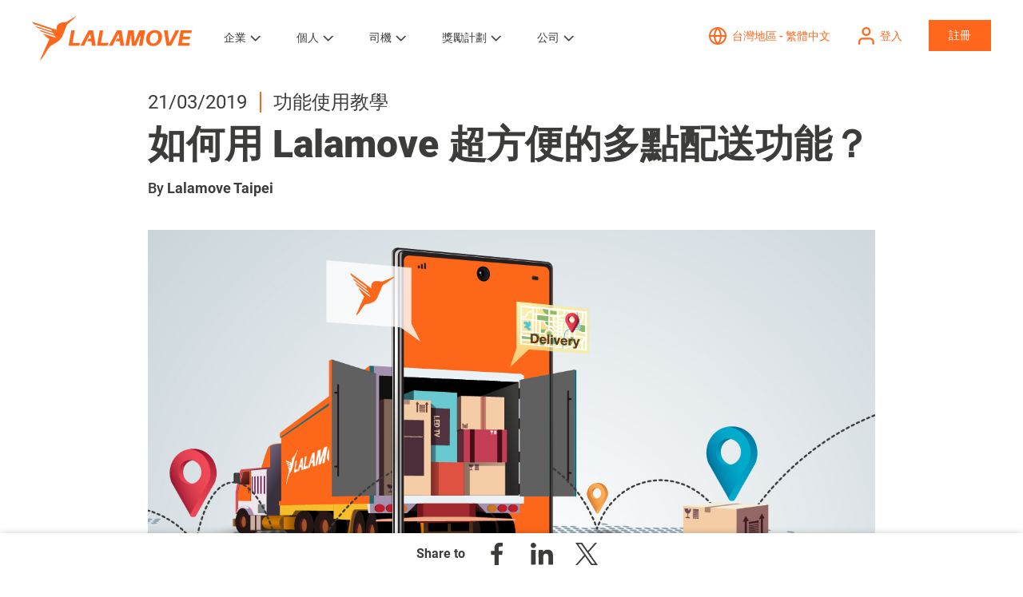

--- FILE ---
content_type: text/html; charset=UTF-8
request_url: https://www.lalamove.com/zh-tw/blog/%E5%A6%82%E4%BD%95%E4%BD%BF%E7%94%A8lalamove%E5%A4%9A%E9%BB%9E%E9%85%8D%E9%80%81%E5%8A%9F%E8%83%BD?_ga=2.193460645.987276282.1601028579-1701350039.1601028579
body_size: 17629
content:
<!doctype html><html lang="zh-tw"><head>    
    <meta charset="utf-8">
    <title>如何用 Lalamove 超方便的多點配送功能？</title>
    
    <link rel="shortcut icon" href="https://www.lalamove.com/hubfs/template/favicon-32x32.png">
    <meta name="description" content="有東西需要寄送時，如何使用Lalamove的多點配送服務呢？多點配送不僅可以更快地將貨物交給客戶，而且還可以透過一次配送至多個地點的安排來減少下多次訂單的時間，使你有更多的時間專注於其他業務領域。多點配送可說是節省配送成本及人力，最有效率的配送物流快遞方式！">
    
    
      
    

    
    
    
    
    
    
    
    
    <meta name="viewport" content="width=device-width, initial-scale=1">

    
    <meta property="og:description" content="有東西需要寄送時，如何使用Lalamove的多點配送服務呢？多點配送不僅可以更快地將貨物交給客戶，而且還可以透過一次配送至多個地點的安排來減少下多次訂單的時間，使你有更多的時間專注於其他業務領域。多點配送可說是節省配送成本及人力，最有效率的配送物流快遞方式！">
    <meta property="og:title" content="如何用 Lalamove 超方便的多點配送功能？">
    <meta name="twitter:description" content="有東西需要寄送時，如何使用Lalamove的多點配送服務呢？多點配送不僅可以更快地將貨物交給客戶，而且還可以透過一次配送至多個地點的安排來減少下多次訂單的時間，使你有更多的時間專注於其他業務領域。多點配送可說是節省配送成本及人力，最有效率的配送物流快遞方式！">
    <meta name="twitter:title" content="如何用 Lalamove 超方便的多點配送功能？">

    

    
    <style>
a.cta_button{-moz-box-sizing:content-box !important;-webkit-box-sizing:content-box !important;box-sizing:content-box !important;vertical-align:middle}.hs-breadcrumb-menu{list-style-type:none;margin:0px 0px 0px 0px;padding:0px 0px 0px 0px}.hs-breadcrumb-menu-item{float:left;padding:10px 0px 10px 10px}.hs-breadcrumb-menu-divider:before{content:'›';padding-left:10px}.hs-featured-image-link{border:0}.hs-featured-image{float:right;margin:0 0 20px 20px;max-width:50%}@media (max-width: 568px){.hs-featured-image{float:none;margin:0;width:100%;max-width:100%}}.hs-screen-reader-text{clip:rect(1px, 1px, 1px, 1px);height:1px;overflow:hidden;position:absolute !important;width:1px}
</style>

<link rel="stylesheet" href="https://www.lalamove.com/hubfs/hub_generated/template_assets/1/35692855169/1768445734306/template_main.min.css">
<link rel="stylesheet" href="https://www.lalamove.com/hubfs/hub_generated/template_assets/1/35695978897/1768473278561/template_theme-overrides.min.css" defer="true">
<link rel="stylesheet" href="https://www.lalamove.com/hubfs/hub_generated/template_assets/1/38039898126/1768473276872/template_odometer-theme-minimal.min.css" defer="true">
<link rel="stylesheet" href="https://www.lalamove.com/hubfs/hub_generated/template_assets/1/36737109209/1768473275587/template_swiper.min.css" defer="true">
<link rel="stylesheet" href="https://www.lalamove.com/hubfs/hub_generated/template_assets/1/36696759958/1768473275588/template_style.min.css" defer="true">
<link rel="stylesheet" href="https://www.lalamove.com/hubfs/hub_generated/module_assets/1/35695953906/1742049673738/module_menu-section.min.css">
<link rel="stylesheet" href="https://www.lalamove.com/hubfs/hub_generated/module_assets/1/36701815212/1761636258496/module_login-btn.min.css">
<link rel="stylesheet" href="https://www.lalamove.com/hubfs/hub_generated/module_assets/1/37943589932/1761885627185/module_language-dropdown.min.css">
<link rel="stylesheet" href="https://www.lalamove.com/hubfs/hub_generated/module_assets/1/38000567951/1761883756236/module_notice-popup.min.css">
<link rel="stylesheet" href="https://www.lalamove.com/hubfs/hub_generated/module_assets/1/37654917399/1758790426083/module_button-container-with-description.min.css">
<link rel="stylesheet" href="https://www.lalamove.com/hubfs/hub_generated/module_assets/1/37607436167/1745481519337/module_social-share-floating-menu.min.css">
<link rel="stylesheet" href="https://www.lalamove.com/hubfs/hub_generated/module_assets/1/36776971123/1755070094606/module_cta-banner-app-dl.min.css">
<link rel="stylesheet" href="https://www.lalamove.com/hubfs/hub_generated/module_assets/1/35695960017/1761883820963/module_social-follow.min.css">
<style>
  @font-face {
    font-family: "Merriweather";
    font-weight: 400;
    font-style: normal;
    font-display: swap;
    src: url("/_hcms/googlefonts/Merriweather/regular.woff2") format("woff2"), url("/_hcms/googlefonts/Merriweather/regular.woff") format("woff");
  }
  @font-face {
    font-family: "Merriweather";
    font-weight: 700;
    font-style: normal;
    font-display: swap;
    src: url("/_hcms/googlefonts/Merriweather/700.woff2") format("woff2"), url("/_hcms/googlefonts/Merriweather/700.woff") format("woff");
  }
</style>

    <script src="https://cdnjs.cloudflare.com/ajax/libs/jquery/3.6.0/jquery.min.js"></script>
<script src="https://cdnjs.cloudflare.com/ajax/libs/jquery-migrate/3.3.2/jquery-migrate.min.js"></script>

    

<!--<script>
(function(g,e,o,t,a,r,ge,tl,y,s){
g.getElementsByTagName(o)[0].insertAdjacentHTML('afterbegin','<style id="georedirect1563259276541style">body{opacity:0.0 !important;}</style>');
s=function(){g.getElementById('georedirect1563259276541style').innerHTML='body{opacity:1.0 !important;}';};
t=g.getElementsByTagName(o)[0];y=g.createElement(e);y.async=true;
y.src='https://geotargetly-api-1.com/gr?id=-LjtVsklLNlXw1bTYpCS&refurl='+g.referrer+'&winurl='+encodeURIComponent(window.location);
t.parentNode.insertBefore(y,t);y.onerror=function(){s()};
georedirect1563259276541loaded=function(redirect){var to=0;if(redirect){to=5000};
setTimeout(function(){s();},to)};
})(document,'script','head');
</script>-->
<link href="//fonts.googleapis.com/css?family=Noto+Sans:700,400,400i,700i" rel="stylesheet">
<link href="https://fonts.googleapis.com/css2?family=Noto+Sans+JP:wght@400;600;700&amp;display=swap" rel="stylesheet">
<script type="text/javascript">
    (function(w,d,s,l,i){w[l]=w[l]||[];w[l].push({'gtm.start':
        new Date().getTime(),event:'gtm.js'});var f=d.getElementsByTagName(s)[0],
        j=d.createElement(s),dl=l!='dataLayer'?'&l='+l:'';j.async=true;j.src=
        'https://www.googletagmanager.com/gtm.js?id='+i+dl;f.parentNode.insertBefore(j,f);
    })(window,document,'script','dataLayer','GTM-N2JSKRT');
</script>
<!-- 
Start of global snippet: Please do not remove
Place this snippet between the <head> and </head> tags on every page of your site.
-->
<!-- Google tag (gtag.js) -->
<script async src="https://www.googletagmanager.com/gtag/js?id=DC-15042599"></script>
<script>
  window.dataLayer = window.dataLayer || [];
  function gtag(){dataLayer.push(arguments);}
  if ($('html').attr('lang') == 'ja-jp'){
  	gtag('js', new Date());
  	gtag('config', 'DC-15042599');
    
    <!-- Begin Mieruca Embed Code -->
    window.__fid = window.__fid || [];__fid.push([333272709]);
    (function() {
    function mieruca(){if(typeof window.__fjsld != "undefined") return; window.__fjsld = 1; var fjs = document.createElement('script'); fjs.type = 'text/javascript'; fjs.async = true; fjs.id = "fjssync"; var timestamp = new Date;fjs.src = ('https:' == document.location.protocol ? 'https' : 'http') + '://hm.mieru-ca.com/service/js/mieruca-hm.js?v='+ timestamp.getTime(); var x = document.getElementsByTagName('script')[0]; x.parentNode.insertBefore(fjs, x); };
    setTimeout(mieruca, 500); document.readyState != "complete" ? (window.attachEvent ? window.attachEvent("onload", mieruca) : window.addEventListener("load", mieruca, false)) : mieruca();
    })();
    <!-- End Mieruca Embed Code -->
  }
</script>
<!-- End of global snippet: Please do not remove -->
<script type="application/ld+json">{"@context":"http://schema.org","@type":"Organization","legalName":"Lalamove","telephone":""}</script>
<script>
    (function(e,a){if(!a.__SV){var b=window;try{var c,l,i,j=b.location,g=j.hash;c=function(a,b){return(l=a.match(RegExp(b+"=([^&]*)")))?l[1]:null};g&&c(g,"state")&&(i=JSON.parse(decodeURIComponent(c(g,"state"))),"mpeditor"===i.action&&(b.sessionStorage.setItem("_mpcehash",g),history.replaceState(i.desiredHash||"",e.title,j.pathname+j.search)))}catch(m){}var k,h;window.mixpanel=a;a._i=[];a.init=function(b,c,f){function e(b,a){var c=a.split(".");2==c.length&&(b=b[c[0]],a=c[1]);b[a]=function(){b.push([a].concat(Array.prototype.slice.call(arguments,
        0)))}}var d=a;"undefined"!==typeof f?d=a[f]=[]:f="mixpanel";d.people=d.people||[];d.toString=function(b){var a="mixpanel";"mixpanel"!==f&&(a+="."+f);b||(a+=" (stub)");return a};d.people.toString=function(){return d.toString(1)+".people (stub)"};k="disable time_event track track_pageview track_links track_forms register register_once alias unregister identify name_tag set_config reset people.set people.set_once people.increment people.append people.union people.track_charge people.clear_charges people.delete_user".split(" ");
        for(h=0;h<k.length;h++)e(d,k[h]);a._i.push([b,c,f])};a.__SV=1.2;b=e.createElement("script");b.type="text/javascript";b.async=!0;b.src="undefined"!==typeof MIXPANEL_CUSTOM_LIB_URL?MIXPANEL_CUSTOM_LIB_URL:"file:"===e.location.protocol&&"//cdn.mxpnl.com/libs/mixpanel-2-latest.min.js".match(/^\/\//)?"https://cdn.mxpnl.com/libs/mixpanel-2-latest.min.js":"//cdn.mxpnl.com/libs/mixpanel-2-latest.min.js";c=e.getElementsByTagName("script")[0];c.parentNode.insertBefore(b,c)}})(document,window.mixpanel||[]);
    function source_detection(){
        if (document.referrer.search('https?://(.*)google.([^/?]*)') === 0) {
            return 'Google';
        } else if (document.referrer.search('https?://(.*)bing.([^/?]*)') === 0) {
            return 'Bing';
        } else if (document.referrer.search('https?://(.*)yahoo.([^/?]*)') === 0) {
            return 'Yahoo';
        } else if (document.referrer.search('https?://(.*)facebook.([^/?]*)') === 0) {
            return 'Facebook';
        } else if (document.referrer.search('https?://(.*)twitter.([^/?]*)') === 0) {
            return 'Twitter';
        } else {
            return '';
        }
    }
    var production_host = ['lalamove.com','www.lalamove.com'];
    var mixpanel_token;
    if(production_host.indexOf(window.location.hostname)){
        mixpanel_token='911bf8c23e562e5b242d9bf391755065';
    }else{
        mixpanel_token='1b08fdde3d8fc3bc88140b59bc2b9578';
    }
    mixpanel.init(mixpanel_token, {
        loaded: function(mixpanel) {
            distinct_id = mixpanel.get_distinct_id();
        }
    });
    mixpanel.register_once({
        "Source": source_detection(),
        "Referrer": document.referrer,
    });
    mixpanel.people.set_once({
        "Source": source_detection(),
        "Referrer": document.referrer,
    });
    mixpanel.time_event('Page view - ' + window.location.pathname);
    mixpanel.track('Page view - ' + window.location.pathname, {
        'Page name' : document.title,
        'Hostname' : window.location.hostname,
        'Url' : window.location.href,
        'Path' : window.location.pathname
    });
    mixpanel.time_event('Page view');
    mixpanel.track('Page view', {
        'Page name' : document.title,
        'Hostname' : window.location.hostname,
        'Url' : window.location.href,
        'Path' : window.location.pathname
    });
  
    // load Branch
	(function(b,r,a,n,c,h,_,s,d,k){if(!b[n]||!b[n]._q){for(;s<_.length;)c(h,_[s++]);d=r.createElement(a);d.async=1;d.src="https://cdn.branch.io/branch-latest.min.js";k=r.getElementsByTagName(a)[0];k.parentNode.insertBefore(d,k);b[n]=h}})(window,document,"script","branch",function(b,r){b[r]=function(){b._q.push([r,arguments])}},{_q:[],_v:1},"addListener applyCode autoAppIndex banner closeBanner closeJourney creditHistory credits data deepview deepviewCta first getCode init link logout redeem referrals removeListener sendSMS setBranchViewData setIdentity track validateCode trackCommerceEvent logEvent disableTracking".split(" "), 0);
    // init Branch
	if (window.location.href.includes("driver")) {
		branch.init('key_live_ab3n82rLiTSkshosEBoekammqBdXGjH8');
	} else {
		branch.init('key_live_dja84gqoL2gdMDDebXh9SdbovwdiS0kf');
	}

</script>
<meta name="google-site-verification" content="ygGLxmGHHhXE61Ni2a-yx0_TWgyjiqApJ2g75F9RUBY">
<meta name="google-site-verification" content="LAajPeD1860GCD4AFDmYPZE7jVvZHhene6E_aUZs_RI">
<meta name="google-site-verification" content="Bvu416_ffpf-g9xiMmXU8jiNFgARsSeuIq7_nGwvm8w">
<meta name="google-site-verification" content="c2XicgQJ8fD81lm2eknzLzOYNwaHHJDrCGHC0sRi-I4">
<meta name="google-site-verification" content="FoanA38zzB306y8Zr8hhB7MR-xRWVb2_pUJiXOTYDBM">
<meta property="og:site_name" content="Lalamove">
<meta property="fb:pages" content="227059407460487">

<!-- Hotjar Tracking Code for www.lalamove.com -->

<meta name="ahrefs-site-verification" content="a558eec6eca6e27af2e93c2be8e0fb52ddb62cfc5d4a4e8c2dd3877629b30962">

<style>
.footer.footer--site-page {
  display: none;
}
</style>





<link rel="amphtml" href="https://www.lalamove.com/zh-tw/blog/如何使用lalamove多點配送功能?hs_amp=true">

<meta property="og:image" content="https://www.lalamove.com/hubfs/multu_stop-01-2.jpg">
<meta property="og:image:width" content="1367">
<meta property="og:image:height" content="769">
<meta property="og:image:alt" content="多點配送">
<meta name="twitter:image" content="https://www.lalamove.com/hubfs/multu_stop-01-2.jpg">
<meta name="twitter:image:alt" content="多點配送">

<meta property="og:url" content="https://www.lalamove.com/zh-tw/blog/如何使用lalamove多點配送功能">
<meta name="twitter:card" content="summary_large_image">

<link rel="canonical" href="https://www.lalamove.com/zh-tw/blog/如何使用lalamove多點配送功能">
<meta content="https://www.lalamove.com/hubfs/TW_image_home%20page_.png" property="og:image">
<meta content="有關Lalamove的貨運知識、企業案例及司機夥伴最新資訊，請密切關注Lalamove部落格！" property="og:description">

    <script type="application/ld+json">
    {
      "@context": "https://schema.org",
      "@type": "BreadcrumbList",
      "itemListElement": [{
        "@type": "ListItem",
        "position": 1,
        "name": "Homepage",
        "item": "https://www.lalamove.com/zh-tw/"
      },{
        "@type": "ListItem",
        "position": 2,
        "name": "Blog",
        "item": "https://www.lalamove.com/zh-tw/blog/all"
      }]
    }
    </script>

<link rel="alternate" hreflang="en-id" href="https://www.lalamove.com/en-id/blog/">
<link rel="alternate" hreflang="id-id" href="https://www.lalamove.com/id/blog/">
<link rel="alternate" hreflang="en-ph" href="https://www.lalamove.com/en-ph/blog/">
<link rel="alternate" hreflang="pt-br" href="https://www.lalamove.com/pt-br/blog/">
<link rel="alternate" hreflang="en-bd" href="https://www.lalamove.com/en-bd/blog/">
<link rel="alternate" hreflang="bn-bn" href="https://www.lalamove.com/bn/blog/">
<link rel="alternate" hreflang="en-my" href="https://www.lalamove.com/en-my/blog/">
<link rel="alternate" hreflang="ms-my" href="https://www.lalamove.com/ms-my/blog/">
<link rel="alternate" hreflang="en-sg" href="https://www.lalamove.com/en-sg/blog/">
<link rel="alternate" hreflang="en-hk" href="https://www.lalamove.com/en-hk/blog/">
<link rel="alternate" hreflang="zh-hk" href="https://www.lalamove.com/zh-hk/blog/">
<link rel="alternate" hreflang="en-th" href="https://www.lalamove.com/en-th/blog/">
<link rel="alternate" hreflang="th-th" href="https://www.lalamove.com/th-th/blog/">
<link rel="alternate" hreflang="en-tw" href="https://www.lalamove.com/en-tw/blog/">
<link rel="alternate" hreflang="zh-tw" href="https://www.lalamove.com/zh-tw/blog/">
<link rel="alternate" hreflang="en-vn" href="https://www.lalamove.com/en-vn/blog/">
<link rel="alternate" hreflang="vi-vn" href="https://www.lalamove.com/vi-vn/blog/">
<link rel="alternate" hreflang="es-mx" href="https://www.lalamove.com/es-mx/blog/">
<link rel="alternate" hreflang="ja-jp" href="https://www.lalamove.com/ja-jp/blog/">
<link rel="alternate" hreflang="x-default" href="https://www.lalamove.com/zh-tw/blog/">
<meta property="og:type" content="article">
<link rel="alternate" type="application/rss+xml" href="https://www.lalamove.com/zh-tw/blog/rss.xml">
<meta name="twitter:domain" content="www.lalamove.com">
<script src="//platform.linkedin.com/in.js" type="text/javascript">
    lang: zh_TW
</script>

<meta http-equiv="content-language" content="zh-tw">






  <meta name="generator" content="HubSpot"></head>
  <body>
    <div class="body-wrapper   hs-content-id-42792782199 hs-blog-post hs-blog-id-42744009253">
      
      
        <div data-global-resource-path="lalamove-website-2020/templates/partials/header.html"><header class="header">
  <div class="header__container content-wrapper">
    <div class="header__inner">
      
      <div class="header__logo header__logo--main">
        <div id="hs_cos_wrapper_site_logo" class="hs_cos_wrapper hs_cos_wrapper_widget hs_cos_wrapper_type_module widget-type-logo" style="" data-hs-cos-general-type="widget" data-hs-cos-type="module">
  






















  <span id="hs_cos_wrapper_site_logo_hs_logo_widget" class="hs_cos_wrapper hs_cos_wrapper_widget hs_cos_wrapper_type_logo" style="" data-hs-cos-general-type="widget" data-hs-cos-type="logo"><a href="https://www.lalamove.com/zh-tw/" id="hs-link-site_logo_hs_logo_widget" style="border-width:0px;border:0px;"><img src="https://www.lalamove.com/hubfs/Lalamove%20Website%202020/logo.svg" class="hs-image-widget " height="56" style="height: auto;width:200px;border-width:0px;border:0px;" width="200" alt="Lalamove" title="Lalamove"></a></span>
</div>
      </div>
      

      <div class="header__btn-menu">
        <a href="javascript:;" class="btn-menu"></a>
        <a href="javascript:;" class="btn-close"></a>
      </div>

      
      <div class="header__menu-wrapper">
        <div class="header__menu-inner">
          <div class="header__menu">

            
                <div id="hs_cos_wrapper_navigation-primary" class="hs_cos_wrapper hs_cos_wrapper_widget hs_cos_wrapper_type_module" style="" data-hs-cos-general-type="widget" data-hs-cos-type="module">





























<nav aria-label="Main menu" class="navigation-primary">
  
  
  <ul class="submenu level-1" aria-hidden="false">
    
      
  <li class="has-submenu menu-item hs-skip-lang-url-rewrite">
    <a href="https://www.lalamove.com/zh-tw/business" class="menu-link">企業</a>

    
      <input type="checkbox" id="企業" class="submenu-toggle">
      <label class="menu-arrow" for="企業">
        <span class="menu-arrow-bg"></span>
      </label>
      
  
  <ul class="submenu level-2" aria-hidden="true">
    
      
  <li class="no-submenu menu-item hs-skip-lang-url-rewrite">
    <a href="https://www.lalamove.com/zh-tw/business" class="menu-link">企業用戶</a>

    
  </li>

    
      
  <li class="no-submenu menu-item hs-skip-lang-url-rewrite">
    <a href="https://www.lalamove.com/zh-tw/business/ecommerce-integrations" class="menu-link">電商合作夥伴</a>

    
  </li>

    
      
  <li class="no-submenu menu-item hs-skip-lang-url-rewrite">
    <a href="https://www.lalamove.com/zh-tw/business/api-solutions" class="menu-link">API 解決方案</a>

    
  </li>

    
      
  <li class="no-submenu menu-item hs-skip-lang-url-rewrite">
    <a href="https://www.lalamove.com/zh-tw/house-moving" class="menu-link">專業搬家</a>

    
  </li>

    
  </ul>

    
  </li>

    
      
  <li class="has-submenu menu-item hs-skip-lang-url-rewrite">
    <a href="https://www.lalamove.com/zh-tw/personal" class="menu-link">個人</a>

    
      <input type="checkbox" id="個人" class="submenu-toggle">
      <label class="menu-arrow" for="個人">
        <span class="menu-arrow-bg"></span>
      </label>
      
  
  <ul class="submenu level-2" aria-hidden="true">
    
      
  <li class="no-submenu menu-item hs-skip-lang-url-rewrite">
    <a href="https://www.lalamove.com/zh-tw/personal" class="menu-link">個人用戶</a>

    
  </li>

    
      
  <li class="no-submenu menu-item hs-skip-lang-url-rewrite">
    <a href="https://www.lalamove.com/zh-tw/house-moving" class="menu-link">專業搬家</a>

    
  </li>

    
  </ul>

    
  </li>

    
      
  <li class="has-submenu menu-item hs-skip-lang-url-rewrite">
    <a href="https://www.lalamove.com/zh-tw/driver" class="menu-link">司機</a>

    
      <input type="checkbox" id="司機" class="submenu-toggle">
      <label class="menu-arrow" for="司機">
        <span class="menu-arrow-bg"></span>
      </label>
      
  
  <ul class="submenu level-2" aria-hidden="true">
    
      
  <li class="no-submenu menu-item hs-skip-lang-url-rewrite">
    <a href="https://www.lalamove.com/zh-tw/driver" class="menu-link">加入司機夥伴</a>

    
  </li>

    
      
  <li class="no-submenu menu-item hs-skip-lang-url-rewrite">
    <a href="https://www.lalamove.com/zh-tw/fleet-management" class="menu-link">車隊管理平台</a>

    
  </li>

    
      
  <li class="no-submenu menu-item hs-skip-lang-url-rewrite">
    <a href="https://www.lalamove.com/zh-tw/driver-referral-program" class="menu-link">全台地區推薦計畫</a>

    
  </li>

    
  </ul>

    
  </li>

    
      
  <li class="has-submenu menu-item hs-skip-lang-url-rewrite">
    <a href="https://www.lalamove.com/zh-tw/lalamove-rewards" class="menu-link">獎勵計劃</a>

    
      <input type="checkbox" id="獎勵計劃" class="submenu-toggle">
      <label class="menu-arrow" for="獎勵計劃">
        <span class="menu-arrow-bg"></span>
      </label>
      
  
  <ul class="submenu level-2" aria-hidden="true">
    
      
  <li class="no-submenu menu-item hs-skip-lang-url-rewrite">
    <a href="https://www.lalamove.com/zh-tw/lalamove-rewards" class="menu-link">關於獎勵計劃</a>

    
  </li>

    
      
  <li class="no-submenu menu-item hs-skip-lang-url-rewrite">
    <a href="https://www.lalamove.com/zh-tw/lalamove-rewards/latest-promotions" class="menu-link">獎勵計劃 | 最新優惠</a>

    
  </li>

    
      
  <li class="no-submenu menu-item hs-skip-lang-url-rewrite">
    <a href="https://www.lalamove.com/zh-tw/lalamove-rewards/hot-selling-rewards" class="menu-link">獎勵計劃 | 熱門獎勵 </a>

    
  </li>

    
  </ul>

    
  </li>

    
      
  <li class="has-submenu menu-item hs-skip-lang-url-rewrite">
    <a href="https://www.lalamove.com/zh-tw/about-lalamove" class="menu-link">公司</a>

    
      <input type="checkbox" id="公司" class="submenu-toggle">
      <label class="menu-arrow" for="公司">
        <span class="menu-arrow-bg"></span>
      </label>
      
  
  <ul class="submenu level-2" aria-hidden="true">
    
      
  <li class="no-submenu menu-item hs-skip-lang-url-rewrite">
    <a href="https://www.lalamove.com/zh-tw/about-lalamove" class="menu-link">關於我們</a>

    
  </li>

    
      
  <li class="no-submenu menu-item hs-skip-lang-url-rewrite">
    <a href="https://www.lalamove.com/zh-tw/deliver-care" class="menu-link">幸福快送</a>

    
  </li>

    
      
  <li class="no-submenu menu-item hs-skip-lang-url-rewrite">
    <a href="https://www.lalamove.com/zh-tw/blog/all" class="menu-link">部落格</a>

    
  </li>

    
      
  <li class="no-submenu menu-item hs-skip-lang-url-rewrite">
    <a href="https://www.lalamove.com/zh-tw/newsroom" class="menu-link">新聞專區</a>

    
  </li>

    
      
  <li class="no-submenu menu-item hs-skip-lang-url-rewrite">
    <a href="https://www.lalamove.com/careers" class="menu-link">加入我們</a>

    
  </li>

    
      
  <li class="no-submenu menu-item hs-skip-lang-url-rewrite">
    <a href="https://www.lalamove.com/zh-tw/lalamove-partnership" class="menu-link">成為合作夥伴</a>

    
  </li>

    
      
  <li class="no-submenu menu-item hs-skip-lang-url-rewrite">
    <a href="https://www.lalamove.com/zh-tw/contact" class="menu-link">聯絡我們</a>

    
  </li>

    
  </ul>

    
  </li>

    
  </ul>

</nav></div>
            

          </div>

          <div class="header__cta">

            <div class="inline-container btn-lang-container">          
              <a class="icon-btn btn-lang active" href="javascript:openModal('modal-lang');">
                <span class="icon-btn__icon icon-lang"></span>
                <span class="icon-btn__txt">                  
                  
                    Select location
                  
                </span>
              </a>
            </div>
            
            <div class="inline-container btn-login-container">  
              <div id="hs_cos_wrapper_header_login_btn" class="hs_cos_wrapper hs_cos_wrapper_widget hs_cos_wrapper_type_module" style="" data-hs-cos-general-type="widget" data-hs-cos-type="module">







   
          <a href="https://lalamove.onelink.me/2vQB/of9j9igz" id="" class="icon-btn btn-login active">
            <span class="icon-btn__icon icon-login"><!----></span>
            <span class="icon-btn__txt">登入</span>
          </a>
</div>
            </div>

            <div class="inline-container btn-signup-container">
              <div id="hs_cos_wrapper_header_signup_btn" class="hs_cos_wrapper hs_cos_wrapper_widget hs_cos_wrapper_type_module" style="" data-hs-cos-general-type="widget" data-hs-cos-type="module"><a class="button" href="javascript:openModal('modal-login');" id="">
  註冊
</a>


<div class="modal" id="modal-login">
    <div class="modal__wrapper">        
        <div class="modal__close"></div>
        <div class="modal__content">
            <div class="modal__content__wrapper">
                <div class="btn-login-container">
                  
                    
                    
                    
                    
                    
                    <a href="https://www.lalamove.com/zh-tw/driver" class="btn-login-large" id="">
                      <img class="lazyload btn-login-large__icon" data-src="https://www.lalamove.com/hubfs/Lalamove%20Website%202020/icon/sign_up_icon/icn_wheel-1.svg" alt="icn_wheel-1">
                      <span class="btn-login-large__desc">司機</span>
                    </a>
                  
                    
                    
                    
                    
                    
                    <a href="https://lalamove.onelink.me/2vQB/of9j9igz" class="btn-login-large" id="">
                      <img class="lazyload btn-login-large__icon" data-src="https://www.lalamove.com/hubfs/Lalamove%20Website%202020/icon/sign_up_icon/icn_users-1.svg" alt="icn_users-1">
                      <span class="btn-login-large__desc">用戶</span>
                    </a>
                  
                </div>
            </div>
        </div>  
    </div> 

    <div class="modal__overlay"></div>
</div></div>
            </div>
          </div>
        </div>
      </div>    
      
    </div>
  </div>
</header></div>
      
      
      

      
        <div data-global-resource-path="lalamove-website-2020/templates/partials/language-popup.html"><div id="hs_cos_wrapper_module_160620842959016" class="hs_cos_wrapper hs_cos_wrapper_widget hs_cos_wrapper_type_module" style="" data-hs-cos-general-type="widget" data-hs-cos-type="module"><div class="modal" id="modal-lang">
    <div class="modal__wrapper">        
        <div class="modal__close"></div>
        <div class="modal__content">
            <div class="modal__content__wrapper">
                <div class="modal__desc">
                  
                    <p>Select location</p>
                  
                </div>                

                
                
                <div class="continent-holder no-border">
                
                    <div class="continent__name">Asia</div>
                   
                    <div class="continent__link">                        
                        
                            
                            
                            
                            
                            
                            
                                <a href="https://www.lalamove.com/en-bd" class="continent__link-item" id="">
                                    Bangladesh - English
                                </a>
                            
                        
                            
                            
                            
                            
                            
                            
                                <a href="https://www.lalamove.com/bn/" class="continent__link-item" id="">
                                    বাংলাদেশ - বাংলা
                                </a>
                            
                        
                            
                            
                            
                            
                            
                            
                                <a href="https://www.lalamove.com/en-hk/" class="continent__link-item" id="">
                                    Hong Kong SAR - English
                                </a>
                            
                        
                            
                            
                            
                            
                            
                            
                                <a href="https://www.lalamove.com/zh-hk/" class="continent__link-item" id="">
                                    香港特別行政區 - 繁體中文
                                </a>
                            
                        
                            
                            
                            
                            
                            
                            
                                <a href="https://www.lalamove.com/en-id/" class="continent__link-item" id="">
                                    Indonesia - English
                                </a>
                            
                        
                            
                            
                            
                            
                            
                            
                                <a href="https://www.lalamove.com/id/" class="continent__link-item" id="">
                                    Indonesia - Bahasa Indonesia
                                </a>
                            
                        
                    </div>

                    <div class="continent__link">                        
                        
                            
                            
                            
                            
                            
                            
                                <a href="https://www.lalamove.com/ja-jp/" class="continent__link-item" id="">
                                    Japan 日本 - Japanese 日本語
                                </a>
                            
                        
                            
                            
                            
                            
                            
                            
                                <a href="https://www.lalamove.com/en-my/" class="continent__link-item" id="">
                                    Malaysia - English
                                </a>
                            
                        
                            
                            
                            
                            
                            
                            
                                <a href="https://www.lalamove.com/ms-my/" class="continent__link-item" id="">
                                    Malaysia - Bahasa Malaysia
                                </a>
                            
                        
                            
                            
                            
                            
                            
                            
                                <a href="https://www.lalamove.com/en-ph/" class="continent__link-item" id="">
                                    Philippines - English
                                </a>
                            
                        
                            
                            
                            
                            
                            
                            
                                <a href="https://www.lalamove.com/en-sg/" class="continent__link-item" id="">
                                    Singapore - English
                                </a>
                            
                        
                            
                            
                            
                            
                            
                            
                                <a href="https://www.lalamove.com/en-tw/" class="continent__link-item" id="">
                                    Taiwan Region - English
                                </a>
                            
                        
                    </div>

                    <div class="continent__link">                        
                        
                            
                            
                            
                            
                            
                            
                                <a href="https://www.lalamove.com/zh-tw/" class="continent__link-item" id="">
                                    台灣地區 - 繁體中文
                                </a>
                            
                        
                            
                            
                            
                            
                            
                            
                                <a href="https://www.lalamove.com/en-th/" class="continent__link-item" id="">
                                    Thailand - English
                                </a>
                            
                        
                            
                            
                            
                            
                            
                            
                                <a href="https://www.lalamove.com/th-th/" class="continent__link-item" id="">
                                    ประเทศไทย – ไทย
                                </a>
                            
                        
                            
                            
                            
                            
                            
                            
                                <a href="https://www.lalamove.com/en-vn/" class="continent__link-item" id="">
                                    Vietnam - English
                                </a>
                            
                        
                            
                            
                            
                            
                            
                            
                                <a href="https://www.lalamove.com/vi-vn/" class="continent__link-item" id="">
                                    Việt Nam - Tiếng Việt
                                </a>
                            
                        
                    </div>
                </div>
                
                
                <div class="continent-holder">
                
                    <div class="continent__name">Europe, Middle East, and Africa (EMEA)</div>
                   
                    <div class="continent__link">                        
                        
                            
                            
                            
                            
                            
                            
                                <a class="continent__link-item" id="" href="javascript:openModal('modal-confirmation',%20'https://www.lalamove.eu/en-de/',%20'You%20are%20switching%20to%20lalamove.eu.%20This%20website%20is%20operated%20by%20a%20data%20controller%20established%20in%20the%20European%20Union.%20It%20is%20intended%20for%20users%20in%20the%20EU/EEA,%20and%20its%20data%20processing%20is%20subject%20to%20the%20requirements%20and%20safeguards%20of%20the%20General%20Data%20Protection%20Regulation%20(GDPR).',%20'Yes,%20switch%20to%20the%20EU%20website',%20'No,%20stay%20on%20.com');"> 
                                  Germany - English
                                </a>
                            
                        
                            
                            
                            
                            
                            
                            
                                <a class="continent__link-item" id="" href="javascript:openModal('modal-confirmation',%20'https://www.lalamove.eu/de-de/',%20'Sie%20wechseln%20zu%20lalamove.eu.%20Diese%20Website%20wird%20von%20einem%20in%20der%20Europäischen%20Union%20ansässigen%20Verantwortlichen%20betrieben.%20Sie%20richtet%20sich%20an%20Nutzerinnen%20und%20Nutzer%20in%20der%20EU/EEA;%20die%20Datenverarbeitung%20unterliegt%20den%20Anforderungen%20und%20Schutzmechanismen%20der%20Datenschutz-Grundverordnung%20(DSGVO).',%20'zur%20EU-Website%20wechseln',%20'auf%20hier%20bleiben');"> 
                                  Germany - German
                                </a>
                            
                        
                            
                            
                            
                            
                            
                            
                                <a href="https://www.lalamove.com/en-sa/" class="continent__link-item" id="">
                                    Kingdom of Saudi Arabia - English
                                </a>
                            
                        
                            
                            
                            
                            
                            
                            
                                <a href="https://www.lalamove.com/ar-sa/" class="continent__link-item" id="">
                                    المملكة العربية السعودية - اللغة العربية
                                </a>
                            
                        
                            
                            
                            
                            
                            
                            
                                <a href="https://www.lalamove.com/en-tr/" class="continent__link-item" id="">
                                    Türkiye - English
                                </a>
                            
                        
                    </div>

                    <div class="continent__link">                        
                        
                            
                            
                            
                            
                            
                            
                                <a href="https://www.lalamove.com/tr-tr/" class="continent__link-item" id="">
                                    Türkiye - Turkish
                                </a>
                            
                        
                            
                            
                            
                            
                            
                            
                                <a href="https://www.lalamove.com/en-ae/" class="continent__link-item" id="">
                                    United Arab Emirates - English
                                </a>
                            
                        
                    </div>

                    <div class="continent__link">                        
                        
                    </div>
                </div>
                
                
                <div class="continent-holder">
                
                    <div class="continent__name">The Americas</div>
                   
                    <div class="continent__link">                        
                        
                            
                            
                            
                            
                            
                            
                                <a href="https://www.lalamove.com/pt-br/" class="continent__link-item" id="">
                                    Brasil - Português
                                </a>
                            
                        
                            
                            
                            
                            
                            
                            
                                <a href="https://www.lalamove.com/es-mx/" class="continent__link-item" id="">
                                    México - Español
                                </a>
                            
                        
                            
                            
                            
                            
                            
                            
                                <a class="continent__link-item" id="" href="javascript:openModal('modal-confirmation',%20'https://www.lalamove.us/en-us/',%20'You%20are%20switching%20to%20lalamove.us.%20This%20website%20is%20operated%20by%20a%20data%20controller%20established%20in%20the%20United%20States.%20It%20is%20intended%20for%20users%20in%20the%20US,%20and%20its%20data%20processing%20is%20subject%20to%20the%20requirements%20and%20safeguards%20of%20the%20US%20regulations.',%20'Yes,%20switch%20to%20the%20US%20website',%20'No,%20stay%20on%20.com');"> 
                                  United States of America - English
                                </a>
                            
                        
                    </div>

                    <div class="continent__link">                        
                        
                    </div>

                    <div class="continent__link">                        
                        
                    </div>
                </div>
                
            </div>
        </div>  
    </div> 

    <div class="modal__overlay"></div>
</div> 
  
<div class="modal" id="modal-confirmation">
    <div class="modal__wrapper">        
        <div class="modal__close"></div>
        <div class="modal__content">
            <div class="modal__content__wrapper">
                <div class="modal__desc" id="confirmation-desc">
                    
                </div>    
                <div class="section button-container text-center">
                    <a href="" target="_blank" class="button" id="confirmation-redirect-url">
                      
                    </a>
                    <a href="javascript:closeModal();" id="confirmation-no-btn" class="button button-grey button-close">
                      
                    </a>
                </div>
            </div>  
        </div> 
    </div> 
    <div class="modal__overlay"></div>
</div></div></div>
      

      
        <div data-global-resource-path="lalamove-website-2020/templates/partials/notice-popup.html"><div id="hs_cos_wrapper_module_160629213064014" class="hs_cos_wrapper hs_cos_wrapper_widget hs_cos_wrapper_type_module" style="" data-hs-cos-general-type="widget" data-hs-cos-type="module"><div class="modal" id="modal-notice" data-active-popup="false">
    <div class="modal__wrapper">        
        <div class="modal__close"></div>
        <div class="modal__content">
            <div class="modal__content__wrapper">
                <div class="modal__title"><p><span>Covid-19</span></p></div>
                <div class="modal__desc"><p><span>Entregando Cuidado na Covid-19: A Lalamove continua apoiando pessoas com necessidades de entrega neste período. No entanto, nós levamos a segurança dos motoristas parceiros e clientes a sério e tomamos medidas necessárias para termos entregas mais seguras.</span></p></div>
                
                <div class="section button-container">
                
                </div>
            </div>
        </div>  
    </div> 

    <div class="modal__overlay"></div>
</div></div></div>
      

      
<style>
  .date-format--us {
    display: none;
  }
  
  html[lang="en-us"] .date-format--us {
    display: block;
  }
  
  html[lang="en-us"] .date-format--default {
    display: none;
  }
  
  .zh-hk-text, .tr-tr-text {
    display: none; 
  }
  
  html[lang="zh-hk"] .default-text, html[lang="zh-hk"] .tr-tr-text, html[lang="tr-tr"] .default-text, html[lang="tr-tr"] .zh-hk-text {
    display: none !important;
  }
  
  html[lang="zh-hk"] .zh-hk-text {
    display: block;
  }
  
  html[lang="tr-tr"] .tr-tr-text {
    display: block;
  }
  
</style>
<main class="body-container-wrapper">
  <div class="body-container body-container--blog-post">

    
    <div class="content-wrapper">
      <article class="blog-post">
        <div class="blog-post__head">
          <div class="blog-post__timestamp">
            <span class="date-format--default">21/03/2019</span>
            <span class="date-format--us">03/21/2019</span>
          </div>
          
          <div id="hs_cos_wrapper_module_16055992205596" class="hs_cos_wrapper hs_cos_wrapper_widget hs_cos_wrapper_type_module" style="" data-hs-cos-general-type="widget" data-hs-cos-type="module"><div class="blog-post__head-tags">
    功能使用教學
  </div></div>
        </div>
        
        <div class="blog-post__title">
          <h1><span id="hs_cos_wrapper_name" class="hs_cos_wrapper hs_cos_wrapper_meta_field hs_cos_wrapper_type_text" style="" data-hs-cos-general-type="meta_field" data-hs-cos-type="text">如何用 Lalamove 超方便的多點配送功能？</span></h1>
        </div>

        <div class="blog-post__meta">
          By
          <a href="https://www.lalamove.com/zh-tw/blog/author/lalamove-taipei">
            Lalamove Taipei
          </a>          
        </div>
        
        <div class="blog-post__img">
          <img src="https://www.lalamove.com/hubfs/multu_stop-01-2.jpg" class="img-responsive" alt="featured image">
        </div>
        
        <div class="blog-post__body">
          <span id="hs_cos_wrapper_post_body" class="hs_cos_wrapper hs_cos_wrapper_meta_field hs_cos_wrapper_type_rich_text" style="" data-hs-cos-general-type="meta_field" data-hs-cos-type="rich_text"><p><span>今天要來教大家如何使用<a href="https://web.lalamove.com/login" rel="noopener" target="_blank" style="text-decoration: underline; font-weight: bold;">網頁版</a>的「多點配送」功能</span></p>
<!--more-->
<p><span>多點配送最大的特色就是能夠將你想</span><span>送至多個地點</span><span>的貨物集結</span><span>在一個訂單中</span></p>
<p><span>而且可以新增多達<strong>20個</strong>不同的送件地點呢！</span></p>
<p><span>另外，只要再勾選<strong>優化路線</strong>的功能，即可以用最有效率的方式幫你送達。</span></p>
<p><span>由於網頁版比手機版多了輸入地址與優化路線的功能</span></p>
<p><span>因此，有需要大量多點配送的你，可以多多使用網頁版，會比較方便啦！</span></p>
<p>&nbsp;</p>
<p><span>好的，小蜂鳥直接切入正題～</span></p>
<p><span>首先，當然是先輸入配送起點與終點！</span></p>
<p><span><a href="https://www.lalamove.com/hubfs/Imported_Blog_Media/%E5%9C%96%E7%89%871-2-2.png"></a>接著，如果只需要多加一兩個地方配送的用戶，可以直接點選「增加地點」手動輸入地址就好。</span></p>
<p>&nbsp;</p>
<p><a href="https://www.lalamove.com/hubfs/Imported_Blog_Media/%E5%9C%96%E7%89%873-2.png"></a><img src="https://www.lalamove.com/hs-fs/hubfs/FireShot%20Capture%20308%20-%20Lalamove%20-%20%E4%B8%8B%E8%A8%82%E5%96%AE%20-%20web.lalamove.com.png?width=1416&amp;name=FireShot%20Capture%20308%20-%20Lalamove%20-%20%E4%B8%8B%E8%A8%82%E5%96%AE%20-%20web.lalamove.com.png" alt="FireShot Capture 308 - Lalamove - 下訂單 - web.lalamove.com" width="1416" srcset="https://www.lalamove.com/hs-fs/hubfs/FireShot%20Capture%20308%20-%20Lalamove%20-%20%E4%B8%8B%E8%A8%82%E5%96%AE%20-%20web.lalamove.com.png?width=708&amp;name=FireShot%20Capture%20308%20-%20Lalamove%20-%20%E4%B8%8B%E8%A8%82%E5%96%AE%20-%20web.lalamove.com.png 708w, https://www.lalamove.com/hs-fs/hubfs/FireShot%20Capture%20308%20-%20Lalamove%20-%20%E4%B8%8B%E8%A8%82%E5%96%AE%20-%20web.lalamove.com.png?width=1416&amp;name=FireShot%20Capture%20308%20-%20Lalamove%20-%20%E4%B8%8B%E8%A8%82%E5%96%AE%20-%20web.lalamove.com.png 1416w, https://www.lalamove.com/hs-fs/hubfs/FireShot%20Capture%20308%20-%20Lalamove%20-%20%E4%B8%8B%E8%A8%82%E5%96%AE%20-%20web.lalamove.com.png?width=2124&amp;name=FireShot%20Capture%20308%20-%20Lalamove%20-%20%E4%B8%8B%E8%A8%82%E5%96%AE%20-%20web.lalamove.com.png 2124w, https://www.lalamove.com/hs-fs/hubfs/FireShot%20Capture%20308%20-%20Lalamove%20-%20%E4%B8%8B%E8%A8%82%E5%96%AE%20-%20web.lalamove.com.png?width=2832&amp;name=FireShot%20Capture%20308%20-%20Lalamove%20-%20%E4%B8%8B%E8%A8%82%E5%96%AE%20-%20web.lalamove.com.png 2832w, https://www.lalamove.com/hs-fs/hubfs/FireShot%20Capture%20308%20-%20Lalamove%20-%20%E4%B8%8B%E8%A8%82%E5%96%AE%20-%20web.lalamove.com.png?width=3540&amp;name=FireShot%20Capture%20308%20-%20Lalamove%20-%20%E4%B8%8B%E8%A8%82%E5%96%AE%20-%20web.lalamove.com.png 3540w, https://www.lalamove.com/hs-fs/hubfs/FireShot%20Capture%20308%20-%20Lalamove%20-%20%E4%B8%8B%E8%A8%82%E5%96%AE%20-%20web.lalamove.com.png?width=4248&amp;name=FireShot%20Capture%20308%20-%20Lalamove%20-%20%E4%B8%8B%E8%A8%82%E5%96%AE%20-%20web.lalamove.com.png 4248w" sizes="(max-width: 1416px) 100vw, 1416px" loading="lazy" style="margin-left: auto; margin-right: auto; display: block;"></p>
<p>&nbsp;</p>
<p>但是，如果有大量要配送的地點，就可以使用電腦版專有的<strong>「優化路線」</strong>功能，</p>
<p>輸入所有地點之後，系統會自動規劃最有效率的路線，不但省時又可以省錢呢！</p>
<p>&nbsp;</p>
<p><img src="https://www.lalamove.com/hs-fs/hubfs/tw-1.png?width=800&amp;name=tw-1.png" alt="tw-1" width="800" srcset="https://www.lalamove.com/hs-fs/hubfs/tw-1.png?width=400&amp;name=tw-1.png 400w, https://www.lalamove.com/hs-fs/hubfs/tw-1.png?width=800&amp;name=tw-1.png 800w, https://www.lalamove.com/hs-fs/hubfs/tw-1.png?width=1200&amp;name=tw-1.png 1200w, https://www.lalamove.com/hs-fs/hubfs/tw-1.png?width=1600&amp;name=tw-1.png 1600w, https://www.lalamove.com/hs-fs/hubfs/tw-1.png?width=2000&amp;name=tw-1.png 2000w, https://www.lalamove.com/hs-fs/hubfs/tw-1.png?width=2400&amp;name=tw-1.png 2400w" sizes="(max-width: 800px) 100vw, 800px" loading="lazy" style="margin-left: auto; margin-right: auto; display: block;"></p>
<p>若你要配送的地點非常多，一定想說該不會要手動輸入到老死吧！別擔心，小蜂鳥很貼心的＾ｏ＾</p>
<p>只要按下<span><strong>「下載範例」</strong></span>將表單內的項目如地址、名稱、電話、樓層等資訊填上，</p>
<p>存檔後再按下<strong><span>「輸入地址」</span></strong><span>並將這個檔案上傳</span>即可將大量的資料匯入系統囉！</p>
<p><img src="https://www.lalamove.com/hs-fs/hubfs/FireShot%20Capture%20309%20-%202019%20Feb.%20NewWebApp%20%E5%8C%AF%E5%85%A5%E5%9C%B0%E5%9D%80%E6%93%8D%E4%BD%9C%E6%95%99%E5%AD%B8%20-%20Google%20%E7%B0%A1%E5%A0%B1%20-%20docs.google.com.png?width=1026&amp;name=FireShot%20Capture%20309%20-%202019%20Feb.%20NewWebApp%20%E5%8C%AF%E5%85%A5%E5%9C%B0%E5%9D%80%E6%93%8D%E4%BD%9C%E6%95%99%E5%AD%B8%20-%20Google%20%E7%B0%A1%E5%A0%B1%20-%20docs.google.com.png" alt="FireShot Capture 309 - 2019 Feb. NewWebApp 匯入地址操作教學 - Google 簡報 - docs.google.com" width="1026" srcset="https://www.lalamove.com/hs-fs/hubfs/FireShot%20Capture%20309%20-%202019%20Feb.%20NewWebApp%20%E5%8C%AF%E5%85%A5%E5%9C%B0%E5%9D%80%E6%93%8D%E4%BD%9C%E6%95%99%E5%AD%B8%20-%20Google%20%E7%B0%A1%E5%A0%B1%20-%20docs.google.com.png?width=513&amp;name=FireShot%20Capture%20309%20-%202019%20Feb.%20NewWebApp%20%E5%8C%AF%E5%85%A5%E5%9C%B0%E5%9D%80%E6%93%8D%E4%BD%9C%E6%95%99%E5%AD%B8%20-%20Google%20%E7%B0%A1%E5%A0%B1%20-%20docs.google.com.png 513w, https://www.lalamove.com/hs-fs/hubfs/FireShot%20Capture%20309%20-%202019%20Feb.%20NewWebApp%20%E5%8C%AF%E5%85%A5%E5%9C%B0%E5%9D%80%E6%93%8D%E4%BD%9C%E6%95%99%E5%AD%B8%20-%20Google%20%E7%B0%A1%E5%A0%B1%20-%20docs.google.com.png?width=1026&amp;name=FireShot%20Capture%20309%20-%202019%20Feb.%20NewWebApp%20%E5%8C%AF%E5%85%A5%E5%9C%B0%E5%9D%80%E6%93%8D%E4%BD%9C%E6%95%99%E5%AD%B8%20-%20Google%20%E7%B0%A1%E5%A0%B1%20-%20docs.google.com.png 1026w, https://www.lalamove.com/hs-fs/hubfs/FireShot%20Capture%20309%20-%202019%20Feb.%20NewWebApp%20%E5%8C%AF%E5%85%A5%E5%9C%B0%E5%9D%80%E6%93%8D%E4%BD%9C%E6%95%99%E5%AD%B8%20-%20Google%20%E7%B0%A1%E5%A0%B1%20-%20docs.google.com.png?width=1539&amp;name=FireShot%20Capture%20309%20-%202019%20Feb.%20NewWebApp%20%E5%8C%AF%E5%85%A5%E5%9C%B0%E5%9D%80%E6%93%8D%E4%BD%9C%E6%95%99%E5%AD%B8%20-%20Google%20%E7%B0%A1%E5%A0%B1%20-%20docs.google.com.png 1539w, https://www.lalamove.com/hs-fs/hubfs/FireShot%20Capture%20309%20-%202019%20Feb.%20NewWebApp%20%E5%8C%AF%E5%85%A5%E5%9C%B0%E5%9D%80%E6%93%8D%E4%BD%9C%E6%95%99%E5%AD%B8%20-%20Google%20%E7%B0%A1%E5%A0%B1%20-%20docs.google.com.png?width=2052&amp;name=FireShot%20Capture%20309%20-%202019%20Feb.%20NewWebApp%20%E5%8C%AF%E5%85%A5%E5%9C%B0%E5%9D%80%E6%93%8D%E4%BD%9C%E6%95%99%E5%AD%B8%20-%20Google%20%E7%B0%A1%E5%A0%B1%20-%20docs.google.com.png 2052w, https://www.lalamove.com/hs-fs/hubfs/FireShot%20Capture%20309%20-%202019%20Feb.%20NewWebApp%20%E5%8C%AF%E5%85%A5%E5%9C%B0%E5%9D%80%E6%93%8D%E4%BD%9C%E6%95%99%E5%AD%B8%20-%20Google%20%E7%B0%A1%E5%A0%B1%20-%20docs.google.com.png?width=2565&amp;name=FireShot%20Capture%20309%20-%202019%20Feb.%20NewWebApp%20%E5%8C%AF%E5%85%A5%E5%9C%B0%E5%9D%80%E6%93%8D%E4%BD%9C%E6%95%99%E5%AD%B8%20-%20Google%20%E7%B0%A1%E5%A0%B1%20-%20docs.google.com.png 2565w, https://www.lalamove.com/hs-fs/hubfs/FireShot%20Capture%20309%20-%202019%20Feb.%20NewWebApp%20%E5%8C%AF%E5%85%A5%E5%9C%B0%E5%9D%80%E6%93%8D%E4%BD%9C%E6%95%99%E5%AD%B8%20-%20Google%20%E7%B0%A1%E5%A0%B1%20-%20docs.google.com.png?width=3078&amp;name=FireShot%20Capture%20309%20-%202019%20Feb.%20NewWebApp%20%E5%8C%AF%E5%85%A5%E5%9C%B0%E5%9D%80%E6%93%8D%E4%BD%9C%E6%95%99%E5%AD%B8%20-%20Google%20%E7%B0%A1%E5%A0%B1%20-%20docs.google.com.png 3078w" sizes="(max-width: 1026px) 100vw, 1026px" loading="lazy" style="margin-left: auto; margin-right: auto; display: block;"></p>
<p><img src="https://www.lalamove.com/hs-fs/hubfs/FireShot%20Capture%20310%20-%202019%20Feb.%20NewWebApp%20%E5%8C%AF%E5%85%A5%E5%9C%B0%E5%9D%80%E6%93%8D%E4%BD%9C%E6%95%99%E5%AD%B8%20-%20Google%20%E7%B0%A1%E5%A0%B1%20-%20docs.google.com.png?width=960&amp;name=FireShot%20Capture%20310%20-%202019%20Feb.%20NewWebApp%20%E5%8C%AF%E5%85%A5%E5%9C%B0%E5%9D%80%E6%93%8D%E4%BD%9C%E6%95%99%E5%AD%B8%20-%20Google%20%E7%B0%A1%E5%A0%B1%20-%20docs.google.com.png" alt="FireShot Capture 310 - 2019 Feb. NewWebApp 匯入地址操作教學 - Google 簡報 - docs.google.com" width="960" srcset="https://www.lalamove.com/hs-fs/hubfs/FireShot%20Capture%20310%20-%202019%20Feb.%20NewWebApp%20%E5%8C%AF%E5%85%A5%E5%9C%B0%E5%9D%80%E6%93%8D%E4%BD%9C%E6%95%99%E5%AD%B8%20-%20Google%20%E7%B0%A1%E5%A0%B1%20-%20docs.google.com.png?width=480&amp;name=FireShot%20Capture%20310%20-%202019%20Feb.%20NewWebApp%20%E5%8C%AF%E5%85%A5%E5%9C%B0%E5%9D%80%E6%93%8D%E4%BD%9C%E6%95%99%E5%AD%B8%20-%20Google%20%E7%B0%A1%E5%A0%B1%20-%20docs.google.com.png 480w, https://www.lalamove.com/hs-fs/hubfs/FireShot%20Capture%20310%20-%202019%20Feb.%20NewWebApp%20%E5%8C%AF%E5%85%A5%E5%9C%B0%E5%9D%80%E6%93%8D%E4%BD%9C%E6%95%99%E5%AD%B8%20-%20Google%20%E7%B0%A1%E5%A0%B1%20-%20docs.google.com.png?width=960&amp;name=FireShot%20Capture%20310%20-%202019%20Feb.%20NewWebApp%20%E5%8C%AF%E5%85%A5%E5%9C%B0%E5%9D%80%E6%93%8D%E4%BD%9C%E6%95%99%E5%AD%B8%20-%20Google%20%E7%B0%A1%E5%A0%B1%20-%20docs.google.com.png 960w, https://www.lalamove.com/hs-fs/hubfs/FireShot%20Capture%20310%20-%202019%20Feb.%20NewWebApp%20%E5%8C%AF%E5%85%A5%E5%9C%B0%E5%9D%80%E6%93%8D%E4%BD%9C%E6%95%99%E5%AD%B8%20-%20Google%20%E7%B0%A1%E5%A0%B1%20-%20docs.google.com.png?width=1440&amp;name=FireShot%20Capture%20310%20-%202019%20Feb.%20NewWebApp%20%E5%8C%AF%E5%85%A5%E5%9C%B0%E5%9D%80%E6%93%8D%E4%BD%9C%E6%95%99%E5%AD%B8%20-%20Google%20%E7%B0%A1%E5%A0%B1%20-%20docs.google.com.png 1440w, https://www.lalamove.com/hs-fs/hubfs/FireShot%20Capture%20310%20-%202019%20Feb.%20NewWebApp%20%E5%8C%AF%E5%85%A5%E5%9C%B0%E5%9D%80%E6%93%8D%E4%BD%9C%E6%95%99%E5%AD%B8%20-%20Google%20%E7%B0%A1%E5%A0%B1%20-%20docs.google.com.png?width=1920&amp;name=FireShot%20Capture%20310%20-%202019%20Feb.%20NewWebApp%20%E5%8C%AF%E5%85%A5%E5%9C%B0%E5%9D%80%E6%93%8D%E4%BD%9C%E6%95%99%E5%AD%B8%20-%20Google%20%E7%B0%A1%E5%A0%B1%20-%20docs.google.com.png 1920w, https://www.lalamove.com/hs-fs/hubfs/FireShot%20Capture%20310%20-%202019%20Feb.%20NewWebApp%20%E5%8C%AF%E5%85%A5%E5%9C%B0%E5%9D%80%E6%93%8D%E4%BD%9C%E6%95%99%E5%AD%B8%20-%20Google%20%E7%B0%A1%E5%A0%B1%20-%20docs.google.com.png?width=2400&amp;name=FireShot%20Capture%20310%20-%202019%20Feb.%20NewWebApp%20%E5%8C%AF%E5%85%A5%E5%9C%B0%E5%9D%80%E6%93%8D%E4%BD%9C%E6%95%99%E5%AD%B8%20-%20Google%20%E7%B0%A1%E5%A0%B1%20-%20docs.google.com.png 2400w, https://www.lalamove.com/hs-fs/hubfs/FireShot%20Capture%20310%20-%202019%20Feb.%20NewWebApp%20%E5%8C%AF%E5%85%A5%E5%9C%B0%E5%9D%80%E6%93%8D%E4%BD%9C%E6%95%99%E5%AD%B8%20-%20Google%20%E7%B0%A1%E5%A0%B1%20-%20docs.google.com.png?width=2880&amp;name=FireShot%20Capture%20310%20-%202019%20Feb.%20NewWebApp%20%E5%8C%AF%E5%85%A5%E5%9C%B0%E5%9D%80%E6%93%8D%E4%BD%9C%E6%95%99%E5%AD%B8%20-%20Google%20%E7%B0%A1%E5%A0%B1%20-%20docs.google.com.png 2880w" sizes="(max-width: 960px) 100vw, 960px" loading="lazy" style="margin-left: auto; margin-right: auto; display: block;">&nbsp;</p>
<p><img src="https://www.lalamove.com/hs-fs/hubfs/FireShot%20Capture%20311%20-%202019%20Feb.%20NewWebApp%20%E5%8C%AF%E5%85%A5%E5%9C%B0%E5%9D%80%E6%93%8D%E4%BD%9C%E6%95%99%E5%AD%B8%20-%20Google%20%E7%B0%A1%E5%A0%B1%20-%20docs.google.com.png?width=663&amp;name=FireShot%20Capture%20311%20-%202019%20Feb.%20NewWebApp%20%E5%8C%AF%E5%85%A5%E5%9C%B0%E5%9D%80%E6%93%8D%E4%BD%9C%E6%95%99%E5%AD%B8%20-%20Google%20%E7%B0%A1%E5%A0%B1%20-%20docs.google.com.png" alt="FireShot Capture 311 - 2019 Feb. NewWebApp 匯入地址操作教學 - Google 簡報 - docs.google.com" width="663" srcset="https://www.lalamove.com/hs-fs/hubfs/FireShot%20Capture%20311%20-%202019%20Feb.%20NewWebApp%20%E5%8C%AF%E5%85%A5%E5%9C%B0%E5%9D%80%E6%93%8D%E4%BD%9C%E6%95%99%E5%AD%B8%20-%20Google%20%E7%B0%A1%E5%A0%B1%20-%20docs.google.com.png?width=332&amp;name=FireShot%20Capture%20311%20-%202019%20Feb.%20NewWebApp%20%E5%8C%AF%E5%85%A5%E5%9C%B0%E5%9D%80%E6%93%8D%E4%BD%9C%E6%95%99%E5%AD%B8%20-%20Google%20%E7%B0%A1%E5%A0%B1%20-%20docs.google.com.png 332w, https://www.lalamove.com/hs-fs/hubfs/FireShot%20Capture%20311%20-%202019%20Feb.%20NewWebApp%20%E5%8C%AF%E5%85%A5%E5%9C%B0%E5%9D%80%E6%93%8D%E4%BD%9C%E6%95%99%E5%AD%B8%20-%20Google%20%E7%B0%A1%E5%A0%B1%20-%20docs.google.com.png?width=663&amp;name=FireShot%20Capture%20311%20-%202019%20Feb.%20NewWebApp%20%E5%8C%AF%E5%85%A5%E5%9C%B0%E5%9D%80%E6%93%8D%E4%BD%9C%E6%95%99%E5%AD%B8%20-%20Google%20%E7%B0%A1%E5%A0%B1%20-%20docs.google.com.png 663w, https://www.lalamove.com/hs-fs/hubfs/FireShot%20Capture%20311%20-%202019%20Feb.%20NewWebApp%20%E5%8C%AF%E5%85%A5%E5%9C%B0%E5%9D%80%E6%93%8D%E4%BD%9C%E6%95%99%E5%AD%B8%20-%20Google%20%E7%B0%A1%E5%A0%B1%20-%20docs.google.com.png?width=995&amp;name=FireShot%20Capture%20311%20-%202019%20Feb.%20NewWebApp%20%E5%8C%AF%E5%85%A5%E5%9C%B0%E5%9D%80%E6%93%8D%E4%BD%9C%E6%95%99%E5%AD%B8%20-%20Google%20%E7%B0%A1%E5%A0%B1%20-%20docs.google.com.png 995w, https://www.lalamove.com/hs-fs/hubfs/FireShot%20Capture%20311%20-%202019%20Feb.%20NewWebApp%20%E5%8C%AF%E5%85%A5%E5%9C%B0%E5%9D%80%E6%93%8D%E4%BD%9C%E6%95%99%E5%AD%B8%20-%20Google%20%E7%B0%A1%E5%A0%B1%20-%20docs.google.com.png?width=1326&amp;name=FireShot%20Capture%20311%20-%202019%20Feb.%20NewWebApp%20%E5%8C%AF%E5%85%A5%E5%9C%B0%E5%9D%80%E6%93%8D%E4%BD%9C%E6%95%99%E5%AD%B8%20-%20Google%20%E7%B0%A1%E5%A0%B1%20-%20docs.google.com.png 1326w, https://www.lalamove.com/hs-fs/hubfs/FireShot%20Capture%20311%20-%202019%20Feb.%20NewWebApp%20%E5%8C%AF%E5%85%A5%E5%9C%B0%E5%9D%80%E6%93%8D%E4%BD%9C%E6%95%99%E5%AD%B8%20-%20Google%20%E7%B0%A1%E5%A0%B1%20-%20docs.google.com.png?width=1658&amp;name=FireShot%20Capture%20311%20-%202019%20Feb.%20NewWebApp%20%E5%8C%AF%E5%85%A5%E5%9C%B0%E5%9D%80%E6%93%8D%E4%BD%9C%E6%95%99%E5%AD%B8%20-%20Google%20%E7%B0%A1%E5%A0%B1%20-%20docs.google.com.png 1658w, https://www.lalamove.com/hs-fs/hubfs/FireShot%20Capture%20311%20-%202019%20Feb.%20NewWebApp%20%E5%8C%AF%E5%85%A5%E5%9C%B0%E5%9D%80%E6%93%8D%E4%BD%9C%E6%95%99%E5%AD%B8%20-%20Google%20%E7%B0%A1%E5%A0%B1%20-%20docs.google.com.png?width=1989&amp;name=FireShot%20Capture%20311%20-%202019%20Feb.%20NewWebApp%20%E5%8C%AF%E5%85%A5%E5%9C%B0%E5%9D%80%E6%93%8D%E4%BD%9C%E6%95%99%E5%AD%B8%20-%20Google%20%E7%B0%A1%E5%A0%B1%20-%20docs.google.com.png 1989w" sizes="(max-width: 663px) 100vw, 663px" loading="lazy" style="margin-left: auto; margin-right: auto; display: block;"></p>
<p>是不是很容易呢 ？ 有任何問題都歡迎留言小蜂鳥，或是私訊給我們喲：）</p>
<p>&nbsp;</p>
<p>&nbsp;</p>
<p style="text-align: center; font-size: 20px;"><strong>還沒使用過Lalamove嗎？點選下方按鈕立即下載使用！</strong></p>
<p><strong><!--HubSpot Call-to-Action Code --><span class="hs-cta-wrapper" id="hs-cta-wrapper-8cd3a8a5-d052-4103-bfb9-d464dc5c6944"><span class="hs-cta-node hs-cta-8cd3a8a5-d052-4103-bfb9-d464dc5c6944" id="hs-cta-8cd3a8a5-d052-4103-bfb9-d464dc5c6944"><!--[if lte IE 8]><div id="hs-cta-ie-element"></div><![endif]--><a href="https://cta-redirect.hubspot.com/cta/redirect/3342377/8cd3a8a5-d052-4103-bfb9-d464dc5c6944" target="_blank" rel="noopener"><img class="hs-cta-img" id="hs-cta-img-8cd3a8a5-d052-4103-bfb9-d464dc5c6944" style="border-width:0px;" src="https://no-cache.hubspot.com/cta/default/3342377/8cd3a8a5-d052-4103-bfb9-d464dc5c6944.png" alt="立即下單"></a></span><script charset="utf-8" src="/hs/cta/cta/current.js"></script><script type="text/javascript"> hbspt.cta._relativeUrls=true;hbspt.cta.load(3342377, '8cd3a8a5-d052-4103-bfb9-d464dc5c6944', {"useNewLoader":"true","region":"na1"}); </script></span><!-- end HubSpot Call-to-Action Code --></strong></p>
<p>&nbsp;</p></span>
        </div>
        
        <div id="hs_cos_wrapper_module_160559969100012" class="hs_cos_wrapper hs_cos_wrapper_widget hs_cos_wrapper_type_module" style="" data-hs-cos-general-type="widget" data-hs-cos-type="module"></div>

        
          <div class="blog-post__tags">
            <div class="blog-post__tags-title default-text">Related tags</div>
            <div class="blog-post__tags-title zh-hk-text">關鍵字</div>
            <div class="blog-post__tags-title tr-tr-text">İlgili etiketler</div>
            
              <a class="blog-post__tag-link button button-grey" href="https://www.lalamove.com/zh-tw/blog/tag/e5a49ae9bb9ee9858de98081">多點配送</a>
            
              <a class="blog-post__tag-link button button-grey" href="https://www.lalamove.com/zh-tw/blog/tag/lalamove">Lalamove</a>
            
              <a class="blog-post__tag-link button button-grey" href="https://www.lalamove.com/zh-tw/blog/tag/路線優化">路線優化</a>
            
              <a class="blog-post__tag-link button button-grey" href="https://www.lalamove.com/zh-tw/blog/tag/網頁板">網頁板</a>
            
              <a class="blog-post__tag-link button button-grey" href="https://www.lalamove.com/zh-tw/blog/tag/功能教學">功能教學</a>
            
              <a class="blog-post__tag-link button button-grey" href="https://www.lalamove.com/zh-tw/blog/tag/tab-6-功能-教學">tab-6-功能-教學</a>
            
          </div>
        
      </article>
    </div>
    

    <!-- 
    
     -->

    <div class="blog-recent-posts">
      <div class="section content-wrapper">
        <div class="blog-recent-posts-title">Read more</div>
        <div class="blog-recent-posts__list">
          <!-- 
  
      <a href="https://www.lalamove.com/zh-tw/blog/如何使用lalamove代買代付服務" class="blog-recent-posts__post">
        <div class="blog-recent-posts__image" style="background-image: url('https://www.lalamove.com/hubfs/0826-1-1.jpg');"></div>
        <h3 class="blog-recent-posts__title">需要跑腿？教你如何用 Lalamove 的「代買代付」功能！</h3>
        <p style="font-size: 16px;">「時間常常覺得不夠用？如果能多一個人來替你跑腿那有多好？」</p>
<p style="font-size: 16px;">Lalamove 除了提供即時的貨運服務外，還可以替你<span style="font-weight: normal;">跑腿買東西</span>，都<span style="font-weight: normal;">只需要一支手機就能辦到了</span>！是不是覺得超級方便？</p>
<p style="font-size: 16px;">...</p>
      </a>
    

  
      <a href="https://www.lalamove.com/zh-tw/blog/如何使用lalamove叫來回件" class="blog-recent-posts__post">
        <div class="blog-recent-posts__image" style="background-image: url('https://www.lalamove.com/hubfs/Blog_%E6%9C%89%E5%95%8F%E5%BF%85%E7%AD%94%E5%B0%8F%E6%95%99%E5%AE%A4_%E5%A6%82%E4%BD%95%E4%BD%BF%E7%94%A8Lalamove%E5%8F%AB%E4%BE%86%E5%9B%9E%E4%BB%B6-.jpg');"></div>
        <h3 class="blog-recent-posts__title">如何使用Lalamove叫來回件？</h3>
        <p><span style="background-color: transparent; letter-spacing: 0.06em;">一般人使用快遞多為以下2種單向的形式</span></p>
      </a>
    

  
      <a href="https://www.lalamove.com/zh-tw/blog/lalamove-app-使用教學" class="blog-recent-posts__post">
        <div class="blog-recent-posts__image" style="background-image: url('https://www.lalamove.com/hubfs/Website%20-%20Blog%20Frame%20%2816%29%20%281%29.png');"></div>
        <h3 class="blog-recent-posts__title">【Lalamove APP 使用教學】如何下單？如何聯繫司機？</h3>
        <p style="font-size: 16px;">Lalamove 啦啦快送是一個<span style="font-weight: bold;">24小時</span>即時貨運平台，致力於提供即時、快速到貨的運送服務。不論是<span style="font-weight: bold;">小型文件、緊急送貨、還是大件物品的載運</span>，Lalamove 都能迅速應對⚡。</p>
<p style="font-size: 16px;">僅需透過一支<span style="font-weight: bold;">手機下單</span>...</p>
      </a>
    

 -->
          <span id="hs_cos_wrapper_" class="hs_cos_wrapper hs_cos_wrapper_widget hs_cos_wrapper_type_related_blog_posts" style="" data-hs-cos-general-type="widget" data-hs-cos-type="related_blog_posts"><div id="related-blog-posts-7081741768473781563">
</div>
<script type="text/javascript">
  const xhttp_7081741768473781563 = new XMLHttpRequest();
  xhttp_7081741768473781563.open("GET", '/_hcms/related-blog-posts-callback?blogPostId=42792782199&blogId=42744009253&targetBlogPostIds=42792782199&macro=default&limit=6&templatePath=lalamove-website-2020%2Ftemplates%2Fblog-post.html&contentId=42792782199&requestPath=%2Fzh-tw%2Fblog%2F%25E5%25A6%2582%25E4%25BD%2595%25E4%25BD%25BF%25E7%2594%25A8lalamove%25E5%25A4%259A%25E9%25BB%259E%25E9%2585%258D%25E9%2580%2581%25E5%258A%259F%25E8%2583%25BD&hs-expires=1799971200&hs-version=1&hs-signature=AM6Wq0Y7IdwZpytElkZrzyp4GGa9TC98xw');
  xhttp_7081741768473781563.onreadystatechange = function() {
    if (this.readyState == XMLHttpRequest.DONE) {
      if (this.status == 200) {
        var id = setInterval(function() {
          var formattingFunction = blog_post_formatter;
          if (formattingFunction !== undefined) {
            clearTimeout(id);
            document.getElementById('related-blog-posts-7081741768473781563').outerHTML = formattingFunction(JSON.parse(xhttp_7081741768473781563.responseText));
          }
        }, 50);

        setTimeout(function() {
          clearTimeout(id);
        }, 10000);
      } else {
        console.error('Error: ', this.statusText);
      }
    }
  };
  xhttp_7081741768473781563.send();
</script>
</span>

          <script>
            var blog_post_formatter = function(blogposts) {
              var formatted = "<div class='related-blog-item__row'>";

              for (var i = 0; i < blogposts.length; i++) {
                if (i < 3) {
                  var blogpost = blogposts[i];
                  formatted += `<div class="related-blog-item__wrapper show"><a class="related-blog-item__link" href="${blogpost.url}">`;
                  if (blogpost.featuredImage) {
                    formatted += `<span class="related-blog-item__img-wrapper"><span class="related-blog-item__img blog-item__img" style="background-image:url('${blogpost.featuredImage}')"></span></span>`;
                  }
                  formatted += `<span class="related-blog-item__desc">`;
                  /* formatted += `<span>Related Post ${i + 1}/${blogposts.length}</span><br>`; */
                  /* formatted += `<div class="hs-related-blog-byline">by <span class="related-blog-author">${blogpost.blogAuthor.fullName}</span><span class="related-blog-posted-at"> posted on </span><span class="related-blog-date">${new Date(blogpost.publishDate).toLocaleDateString()}</span></div>`; */
                  formatted += `<span class="related-blog-item__date">${new Date(blogpost.publishDate).toLocaleDateString()}</span>`;
                  formatted += `<span class="related-blog-item__title">${blogpost.name}</span>`;
                  /* formatted += `<p class="related-blog-post-summary">${blogpost.postSummary}<a href="${blogpost.url}">Read more</a></p>`; */
                  
                  /* formatted += '<div class="related-blog-tags">';
                  if (blogpost.tagList.length > 0) {
                    formatted += `Tags: ${blogpost.tagList.map(tag => tag.label).join(", ")}`;
                  } */
                  formatted += `</span>`;
                  formatted += `<span class="related-blog-item__read-more btn-read-more">Read more</span>`;
                  formatted += '</a></div>';
                }
              }
              formatted += '</div>';
              return formatted;
            }
          </script>
        </div>
      </div>
    </div>
    
    
    <div id="hs_cos_wrapper_module_16055114020535" class="hs_cos_wrapper hs_cos_wrapper_widget hs_cos_wrapper_type_module" style="" data-hs-cos-general-type="widget" data-hs-cos-type="module"><div class="share-nav">
  <div class="share-nav__title">
     Share to
  </div>
  <div class="share-nav__wrapper">
    <a class="share-nav__btn btn-share-fb" href="javascript:;"><!--Share to Facbook--></a>
    <a class="share-nav__btn btn-share-in" href="javascript:;"><!--Share to LinkedIn--></a>
    <a class="share-nav__btn btn-share-twitter" href="javascript:;"><!--Share to Twitter--></a>
  </div>
</div>

<img class="img-preload lazyload" data-src="https://www.lalamove.com/hubfs/raw_assets/public/lalamove-website-2020/images/icon/icon-share-fb-active.svg">
    <img class="img-preload lazyload" data-src="https://www.lalamove.com/hubfs/raw_assets/public/lalamove-website-2020/images/icon/icon-share-in-active.svg">
    <img class="img-preload lazyload" data-src="https://www.lalamove.com/hubfs/raw_assets/public/lalamove-website-2020/images/icon/icon-share-twitter-active.svg"></div>

    <div id="hs_cos_wrapper_module_16052451604741" class="hs_cos_wrapper hs_cos_wrapper_widget hs_cos_wrapper_type_module" style="" data-hs-cos-general-type="widget" data-hs-cos-type="module"><div class="app-dl-banner-container">
  <div class="app-dl-banner">
    <div class="app-dl-banner__img" style="background-image: url('https://www.lalamove.com/hubfs/TW_image_home%20page_.png');"></div>
    <div class="app-dl-banner__content">
      <div class="section app-dl-banner__section">
        
        <div class="app-dl-banner__box">
          <div class="app-dl-banner__title">
            <h2>
              開啟第一趟運送旅程
            </h2>
          </div>
          
          <div class="app-dl-banner__btn-holder">
            
            
              
              
              
              
              
                
              
              <a href="https://lalamove.app.link/tpe_delivernow_zh" class="app-dl-banner__btn" id="" target="_blank" rel="noopener">
                <img class="lazyload" data-src="https://www.lalamove.com/hubfs/Lalamove%20Website%202020/App_icon/icon-apple-app-store.png" alt="icon-apple-app-store">
              </a>
            
              
              
              
              
              
                
              
              <a href="https://lalamove.app.link/tpe_delivernow_zh" class="app-dl-banner__btn" id="" target="_blank" rel="noopener">
                <img class="lazyload" data-src="https://www.lalamove.com/hubfs/Lalamove%20Website%202020/App_icon/icon-google-play.png" alt="icon-google-play">
              </a>
            
          </div>
          <div class="app-dl-banner__desc">
            
          </div>
        </div>
        
      </div>
    </div>
  </div>
</div></div>

  </div>
</main>


      
      
        <div data-global-resource-path="lalamove-website-2020/templates/partials/footer.html"><footer class="footer">
  <div class="footer__container content-wrapper">

    
    <div class="footer__row">
      <div class="footer__logo">
        <div id="hs_cos_wrapper_site_logo" class="hs_cos_wrapper hs_cos_wrapper_widget hs_cos_wrapper_type_module widget-type-logo" style="" data-hs-cos-general-type="widget" data-hs-cos-type="module">
  






















  
  <span id="hs_cos_wrapper_site_logo_hs_logo_widget" class="hs_cos_wrapper hs_cos_wrapper_widget hs_cos_wrapper_type_logo" style="" data-hs-cos-general-type="widget" data-hs-cos-type="logo"><a href="//www-lalamove-com.sandbox.hs-sites.com/es-mx/home?hs_preview=ZVLulxij-43921173595" id="hs-link-site_logo_hs_logo_widget" style="border-width:0px;border:0px;"><img src="https://www.lalamove.com/hubfs/Lalamove%20Website%202020/logo.svg" class="hs-image-widget " height="56" style="height: auto;width:200px;border-width:0px;border:0px;" width="200" alt="Lalamove" title="Lalamove"></a></span>
</div>
        
          <br>
          <div class="footer__terms" style="font-size: 12px; width: calc(100% + 200px);">
            營業人名稱 - 小蜂鳥國際物流有限公司
            <br>
            統一編號 - 97212135
          </div>
        
        
        
      </div>
      <div class="footer__sitemap">
        <div id="hs_cos_wrapper_main_nav" class="hs_cos_wrapper hs_cos_wrapper_widget hs_cos_wrapper_type_module widget-type-menu" style="" data-hs-cos-general-type="widget" data-hs-cos-type="module">
<span id="hs_cos_wrapper_main_nav_" class="hs_cos_wrapper hs_cos_wrapper_widget hs_cos_wrapper_type_menu" style="" data-hs-cos-general-type="widget" data-hs-cos-type="menu"><div id="hs_menu_wrapper_main_nav_" class="hs-menu-wrapper active-branch no-flyouts hs-menu-flow-horizontal" role="navigation" data-sitemap-name="default" data-menu-id="42794525098" aria-label="Navigation Menu">
 <ul role="menu">
  <li class="hs-menu-item hs-menu-depth-1 hs-item-has-children" role="none"><a href="javascript:;" aria-haspopup="true" aria-expanded="false" role="menuitem">服務</a>
   <ul role="menu" class="hs-menu-children-wrapper">
    <li class="hs-menu-item hs-menu-depth-2" role="none"><a href="https://www.lalamove.com/zh-tw/business" role="menuitem">企業</a></li>
    <li class="hs-menu-item hs-menu-depth-2" role="none"><a href="https://www.lalamove.com/zh-tw/personal" role="menuitem">個人</a></li>
    <li class="hs-menu-item hs-menu-depth-2" role="none"><a href="https://www.lalamove.com/zh-tw/driver" role="menuitem">司機</a></li>
    <li class="hs-menu-item hs-menu-depth-2" role="none"><a href="https://www.lalamove.com/zh-tw/all-vehicle-pricing-detail" role="menuitem">服務價格</a></li>
    <li class="hs-menu-item hs-menu-depth-2" role="none"><a href="https://www.lalamove.com/zh-tw/lalamove-rewards" role="menuitem">獎勵計劃</a></li>
    <li class="hs-menu-item hs-menu-depth-2" role="none"><a href="https://www.lalamove.com/zh-tw/faq" role="menuitem">常見問題</a></li>
   </ul></li>
  <li class="hs-menu-item hs-menu-depth-1 hs-item-has-children" role="none"><a href="javascript:;" aria-haspopup="true" aria-expanded="false" role="menuitem">公司</a>
   <ul role="menu" class="hs-menu-children-wrapper">
    <li class="hs-menu-item hs-menu-depth-2" role="none"><a href="https://www.lalamove.com/zh-tw/about-lalamove" role="menuitem">關於我們</a></li>
    <li class="hs-menu-item hs-menu-depth-2" role="none"><a href="https://www.lalamove.com/zh-tw/deliver-care" role="menuitem">幸福快送</a></li>
    <li class="hs-menu-item hs-menu-depth-2" role="none"><a href="https://www.lalamove.com/zh-tw/blog/all" role="menuitem">部落格</a></li>
    <li class="hs-menu-item hs-menu-depth-2" role="none"><a href="https://www.lalamove.com/zh-tw/newsroom" role="menuitem">新聞專區</a></li>
    <li class="hs-menu-item hs-menu-depth-2" role="none"><a href="https://www.lalamove.com/careers" role="menuitem">加入我們</a></li>
    <li class="hs-menu-item hs-menu-depth-2" role="none"><a href="https://www.lalamove.com/zh-tw/contact" role="menuitem">聯繫我們</a></li>
    <li class="hs-menu-item hs-menu-depth-2" role="none"><a href="https://www.lalamove.com/zh-tw/sitemap" role="menuitem">網站地圖</a></li>
   </ul></li>
  <li class="hs-menu-item hs-menu-depth-1 hs-item-has-children" role="none"><a href="javascript:;" aria-haspopup="true" aria-expanded="false" role="menuitem">法律</a>
   <ul role="menu" class="hs-menu-children-wrapper">
    <li class="hs-menu-item hs-menu-depth-2" role="none"><a href="https://www.lalamove.com/zh-tw/privacy-policy" role="menuitem">隱私權政策</a></li>
    <li class="hs-menu-item hs-menu-depth-2" role="none"><a href="https://www.lalamove.com/zh-tw/cookie-policy" role="menuitem">Cookie 政策</a></li>
    <li class="hs-menu-item hs-menu-depth-2" role="none"><a href="https://www.lalamove.com/zh-tw/terms-and-conditions" role="menuitem">用戶守則＆條款</a></li>
    <li class="hs-menu-item hs-menu-depth-2" role="none"><a href="https://facebook.com/LalamoveTW/" role="menuitem">url-facebook</a></li>
    <li class="hs-menu-item hs-menu-depth-2" role="none"><a href="https://www.instagram.com/lalamovetw/" role="menuitem">url-instagram</a></li>
    <li class="hs-menu-item hs-menu-depth-2" role="none"><a href="https://www.youtube.com/channel/UC2YVWH9ZQC1weHk6iV1Yp1Q" role="menuitem">url-youtube</a></li>
    <li class="hs-menu-item hs-menu-depth-2" role="none"><a href="https://www.linkedin.com/company/lalamove/" role="menuitem">url-linkedin</a></li>
   </ul></li>
 </ul>
</div></span></div>
      </div>
    </div>
    

    
    <div id="hs_cos_wrapper_footer_social" class="hs_cos_wrapper hs_cos_wrapper_widget hs_cos_wrapper_type_module" style="" data-hs-cos-general-type="widget" data-hs-cos-type="module">

<div id="footer__social-links">
  <a id="" href="javascript:;" aria-haspopup="true" aria-expanded="false" role="menuitem" class="footer__social-links__title large-txt">訂閱</a>

  <div class="social-links">
    
      
        
      
      <a class="social-links__link" href="https://www.facebook.com/LalamoveTW" rel="noopener" target="_blank" id="url-facebook-f">
        <span id="hs_cos_wrapper_footer_social_" class="hs_cos_wrapper hs_cos_wrapper_widget hs_cos_wrapper_type_icon social-links__icon" style="" data-hs-cos-general-type="widget" data-hs-cos-type="icon"><svg version="1.0" xmlns="http://www.w3.org/2000/svg" viewbox="0 0 264 512" aria-labelledby="facebook-f1" role="img"><title id="facebook-f1">Follow us on Facebook</title><g id="facebook-f1_layer"><path d="M76.7 512V283H0v-91h76.7v-71.7C76.7 42.4 124.3 0 193.8 0c33.3 0 61.9 2.5 70.2 3.6V85h-48.2c-37.8 0-45.1 18-45.1 44.3V192H256l-11.7 91h-73.6v229" /></g></svg></span>
      </a>
    
      
        
      
      <a class="social-links__link" href="https://www.instagram.com/lalamovetw/" rel="noopener" target="_blank" id="url-instagram">
        <span id="hs_cos_wrapper_footer_social__2" class="hs_cos_wrapper hs_cos_wrapper_widget hs_cos_wrapper_type_icon social-links__icon" style="" data-hs-cos-general-type="widget" data-hs-cos-type="icon"><svg version="1.0" xmlns="http://www.w3.org/2000/svg" viewbox="0 0 448 512" aria-labelledby="instagram2" role="img"><title id="instagram2">Follow us on Facebook</title><g id="instagram2_layer"><path d="M224.1 141c-63.6 0-114.9 51.3-114.9 114.9s51.3 114.9 114.9 114.9S339 319.5 339 255.9 287.7 141 224.1 141zm0 189.6c-41.1 0-74.7-33.5-74.7-74.7s33.5-74.7 74.7-74.7 74.7 33.5 74.7 74.7-33.6 74.7-74.7 74.7zm146.4-194.3c0 14.9-12 26.8-26.8 26.8-14.9 0-26.8-12-26.8-26.8s12-26.8 26.8-26.8 26.8 12 26.8 26.8zm76.1 27.2c-1.7-35.9-9.9-67.7-36.2-93.9-26.2-26.2-58-34.4-93.9-36.2-37-2.1-147.9-2.1-184.9 0-35.8 1.7-67.6 9.9-93.9 36.1s-34.4 58-36.2 93.9c-2.1 37-2.1 147.9 0 184.9 1.7 35.9 9.9 67.7 36.2 93.9s58 34.4 93.9 36.2c37 2.1 147.9 2.1 184.9 0 35.9-1.7 67.7-9.9 93.9-36.2 26.2-26.2 34.4-58 36.2-93.9 2.1-37 2.1-147.8 0-184.8zM398.8 388c-7.8 19.6-22.9 34.7-42.6 42.6-29.5 11.7-99.5 9-132.1 9s-102.7 2.6-132.1-9c-19.6-7.8-34.7-22.9-42.6-42.6-11.7-29.5-9-99.5-9-132.1s-2.6-102.7 9-132.1c7.8-19.6 22.9-34.7 42.6-42.6 29.5-11.7 99.5-9 132.1-9s102.7-2.6 132.1 9c19.6 7.8 34.7 22.9 42.6 42.6 11.7 29.5 9 99.5 9 132.1s2.7 102.7-9 132.1z" /></g></svg></span>
      </a>
    
      
        
      
      <a class="social-links__link" href="https://www.youtube.com/channel/UC2YVWH9ZQC1weHk6iV1Yp1Q" rel="noopener" target="_blank" id="url-youtube">
        <span id="hs_cos_wrapper_footer_social__3" class="hs_cos_wrapper hs_cos_wrapper_widget hs_cos_wrapper_type_icon social-links__icon" style="" data-hs-cos-general-type="widget" data-hs-cos-type="icon"><svg version="1.0" xmlns="http://www.w3.org/2000/svg" viewbox="0 0 576 512" aria-labelledby="youtube3" role="img"><title id="youtube3">Follow us on Youtube</title><g id="youtube3_layer"><path d="M549.655 124.083c-6.281-23.65-24.787-42.276-48.284-48.597C458.781 64 288 64 288 64S117.22 64 74.629 75.486c-23.497 6.322-42.003 24.947-48.284 48.597-11.412 42.867-11.412 132.305-11.412 132.305s0 89.438 11.412 132.305c6.281 23.65 24.787 41.5 48.284 47.821C117.22 448 288 448 288 448s170.78 0 213.371-11.486c23.497-6.321 42.003-24.171 48.284-47.821 11.412-42.867 11.412-132.305 11.412-132.305s0-89.438-11.412-132.305zm-317.51 213.508V175.185l142.739 81.205-142.739 81.201z" /></g></svg></span>
      </a>
    
      
        
      
      <a class="social-links__link" href="https://in.linkedin.com/company/lalamove" rel="noopener" target="_blank" id="url-linkedin-in">
        <span id="hs_cos_wrapper_footer_social__4" class="hs_cos_wrapper hs_cos_wrapper_widget hs_cos_wrapper_type_icon social-links__icon" style="" data-hs-cos-general-type="widget" data-hs-cos-type="icon"><svg version="1.0" xmlns="http://www.w3.org/2000/svg" viewbox="0 0 448 512" aria-labelledby="linkedin-in4" role="img"><title id="linkedin-in4">Follow us on LinkedIn</title><g id="linkedin-in4_layer"><path d="M100.3 480H7.4V180.9h92.9V480zM53.8 140.1C24.1 140.1 0 115.5 0 85.8 0 56.1 24.1 32 53.8 32c29.7 0 53.8 24.1 53.8 53.8 0 29.7-24.1 54.3-53.8 54.3zM448 480h-92.7V334.4c0-34.7-.7-79.2-48.3-79.2-48.3 0-55.7 37.7-55.7 76.7V480h-92.8V180.9h89.1v40.8h1.3c12.4-23.5 42.7-48.3 87.9-48.3 94 0 111.3 61.9 111.3 142.3V480z" /></g></svg></span>
      </a>
    
    <a id="url-twitter" class="social-links__link" style="display: none;" href="javascript:;" rel="noopener" target="_blank">
      <span id="hs_cos_wrapper_footer_social__5" class="hs_cos_wrapper hs_cos_wrapper_widget hs_cos_wrapper_type_icon social-links__icon" style="" data-hs-cos-general-type="widget" data-hs-cos-type="icon"><svg version="1.0" xmlns="http://www.w3.org/2000/svg" viewbox="0 0 512 512" aria-labelledby="twitter4735542148670624906"><g id="layer1"><path d="M459.37 151.716c.325 4.548.325 9.097.325 13.645 0 138.72-105.583 298.558-298.558 298.558-59.452 0-114.68-17.219-161.137-47.106 8.447.974 16.568 1.299 25.34 1.299 49.055 0 94.213-16.568 130.274-44.832-46.132-.975-84.792-31.188-98.112-72.772 6.498.974 12.995 1.624 19.818 1.624 9.421 0 18.843-1.3 27.614-3.573-48.081-9.747-84.143-51.98-84.143-102.985v-1.299c13.969 7.797 30.214 12.67 47.431 13.319-28.264-18.843-46.781-51.005-46.781-87.391 0-19.492 5.197-37.36 14.294-52.954 51.655 63.675 129.3 105.258 216.365 109.807-1.624-7.797-2.599-15.918-2.599-24.04 0-57.828 46.782-104.934 104.934-104.934 30.213 0 57.502 12.67 76.67 33.137 23.715-4.548 46.456-13.32 66.599-25.34-7.798 24.366-24.366 44.833-46.132 57.827 21.117-2.273 41.584-8.122 60.426-16.243-14.292 20.791-32.161 39.308-52.628 54.253z"></path></g></svg></span>
      
    </a>
  </div>
</div></div>
    

    
    <div class="footer__row-2">
      <div class="inline-container footer_lang-btn">          
        <a class="icon-btn btn-lang" href="javascript:openModal('modal-lang');">
          <span class="icon-btn__icon icon-lang"></span>
          <span class="icon-btn__txt">
            
            Select location
            
          </span>
        </a>
      </div>

      <div class="footer__copyright">
        <div id="hs_cos_wrapper_footer_copyright_text" class="hs_cos_wrapper hs_cos_wrapper_widget hs_cos_wrapper_type_module widget-type-text" style="" data-hs-cos-general-type="widget" data-hs-cos-type="module"><span id="hs_cos_wrapper_footer_copyright_text_" class="hs_cos_wrapper hs_cos_wrapper_widget hs_cos_wrapper_type_text" style="" data-hs-cos-general-type="widget" data-hs-cos-type="text">© LALAMOVE 2026. ALL RIGHTS RESERVED</span></div>
      </div>
    </div>
    

  </div>

</footer>

<style>
html[lang="tr-tr"] .footer #url-custom_icon svg,
.footer.en-tr-footer #url-custom_icon svg {
  opacity: 0 !important;
} 

html[lang="tr-tr"] .footer #url-custom_icon span,
.footer.en-tr-footer #url-custom_icon span {
    width: 22px;
    height: 22px;
    background: url(https://www.lalamove.com/hubfs/tiktok-icon.svg) no-repeat center;
    background-size: contain;
}

html[lang="tr-tr"] .footer #url-custom_icon span:hover,
.footer.en-tr-footer #url-custom_icon span:hover {
    background: url(https://www.lalamove.com/hubfs/tiktok-icon-active.svg) no-repeat center;
    background-size: contain;
}
</style></div>
      
      
    </div>
    
<!-- HubSpot performance collection script -->
<script defer src="/hs/hsstatic/content-cwv-embed/static-1.1293/embed.js"></script>
<script defer src="https://www.lalamove.com/hubfs/hub_generated/template_assets/1/36511554310/1768473276743/template_appear.min.js"></script>
<script defer src="https://www.lalamove.com/hubfs/hub_generated/template_assets/1/41146192443/1768473276405/template_lazysizes.min.js"></script>
<script defer src="https://www.lalamove.com/hubfs/hub_generated/template_assets/1/38039846368/1768473277770/template_odometer.min.js"></script>
<script defer src="https://www.lalamove.com/hubfs/hub_generated/template_assets/1/36745288300/1768473276592/template_swiper.min.js"></script>
<script defer src="https://www.lalamove.com/hubfs/hub_generated/template_assets/1/35695874129/1768473279753/template_main.min.js"></script>
<script>
var hsVars = hsVars || {}; hsVars['language'] = 'zh-tw';
</script>

<script src="/hs/hsstatic/cos-i18n/static-1.53/bundles/project.js"></script>
<script src="https://www.lalamove.com/hubfs/hub_generated/module_assets/1/35695953906/1742049673738/module_menu-section.min.js"></script>
<script src="https://www.lalamove.com/hubfs/hub_generated/module_assets/1/38000567951/1761883756236/module_notice-popup.min.js"></script>
<script src="https://www.lalamove.com/hubfs/hub_generated/module_assets/1/37607436167/1745481519337/module_social-share-floating-menu.min.js"></script>

<!-- Start of HubSpot Analytics Code -->
<script type="text/javascript">
var _hsq = _hsq || [];
_hsq.push(["setContentType", "blog-post"]);
_hsq.push(["setCanonicalUrl", "https:\/\/www.lalamove.com\/zh-tw\/blog\/\u5982\u4F55\u4F7F\u7528lalamove\u591A\u9EDE\u914D\u9001\u529F\u80FD"]);
_hsq.push(["setPageId", "42792782199"]);
_hsq.push(["setContentMetadata", {
    "contentPageId": 42792782199,
    "legacyPageId": "42792782199",
    "contentFolderId": null,
    "contentGroupId": 42744009253,
    "abTestId": null,
    "languageVariantId": 42792782199,
    "languageCode": "zh-tw",
    
    
}]);
</script>

<script type="text/javascript" id="hs-script-loader" async defer src="/hs/scriptloader/3342377.js"></script>
<!-- End of HubSpot Analytics Code -->


<script type="text/javascript">
var hsVars = {
    render_id: "339fd7f3-1eb0-40bb-9454-9f909ff7bc39",
    ticks: 1768473781316,
    page_id: 42792782199,
    
    content_group_id: 42744009253,
    portal_id: 3342377,
    app_hs_base_url: "https://app.hubspot.com",
    cp_hs_base_url: "https://cp.hubspot.com",
    language: "zh-tw",
    analytics_page_type: "blog-post",
    scp_content_type: "",
    
    analytics_page_id: "42792782199",
    category_id: 3,
    folder_id: 0,
    is_hubspot_user: false
}
</script>


<script defer src="/hs/hsstatic/HubspotToolsMenu/static-1.432/js/index.js"></script>


<!-- Google Tag Manager (noscript) -->
<noscript><iframe src="https://www.googletagmanager.com/ns.html?id=GTM-N2JSKRT" height="0" width="0" style="display:none;visibility:hidden"></iframe></noscript>
<!-- End Google Tag Manager (noscript) -->
<!-- Appsflyer - iframe cross-domain issue temp fix -->
<script>
  	try {
      document.domain = 'lalamove.com'
    } catch (e) {
      console.error('error: top document.domain', e)
    }
</script>

<style>
body div#hs-eu-cookie-confirmation div#hs-eu-cookie-confirmation-inner a#hs-eu-confirmation-button {
    background-color: #fff !important;
    color: #ff671d !important;
}
</style>

<div id="fb-root"></div>
  <script>(function(d, s, id) {
  var js, fjs = d.getElementsByTagName(s)[0];
  if (d.getElementById(id)) return;
  js = d.createElement(s); js.id = id;
  js.src = "//connect.facebook.net/zh_TW/sdk.js#xfbml=1&version=v3.0";
  fjs.parentNode.insertBefore(js, fjs);
 }(document, 'script', 'facebook-jssdk'));</script> <script>!function(d,s,id){var js,fjs=d.getElementsByTagName(s)[0];if(!d.getElementById(id)){js=d.createElement(s);js.id=id;js.src="https://platform.twitter.com/widgets.js";fjs.parentNode.insertBefore(js,fjs);}}(document,"script","twitter-wjs");</script>
 




    
    
    
    
    
  
</body></html>

--- FILE ---
content_type: text/css
request_url: https://www.lalamove.com/hubfs/hub_generated/module_assets/1/36701815212/1761636258496/module_login-btn.min.css
body_size: -377
content:
.modal#modal-login{text-align:center}.modal#modal-login a{color:#3c3c3b}.modal#modal-login .btn-login-container{padding:10% 0 12%}.modal#modal-login .btn-login-large{border-bottom:2px solid #ff671d;color:#3c3c3b;display:inline-block;font-size:33px;font-weight:500;margin:0 4%;padding:0 30px 45px 0;position:relative}.modal#modal-login .btn-login-large__desc,.modal#modal-login .btn-login-large__icon{display:inline-block;vertical-align:middle}.modal#modal-login .btn-login-large__icon{margin-right:5px}.modal#modal-login .btn-login-large:after{background:url(https://www.lalamove.com/hubfs/raw_assets/public/lalamove-website-2020/images/icon/icon-arrow-down-orange.svg) no-repeat 50%;content:"";height:12px;position:absolute;right:0;top:20px;-webkit-transform:rotate(270deg);-moz-transform:rotate(270deg);-o-transform:rotate(270deg);-ms-transform:rotate(270deg);transform:rotate(270deg);width:12px}.btn-wtsapp .icon-btn__icon img{margin-top:1px}@media (max-width:1280px){.modal#modal-login .btn-login-large{font-size:25px;margin:0 3%;padding:0 30px 25px 0}}@media (max-width:767px){.modal#modal-login .btn-login-container{padding:25% 20px 15%}.modal#modal-login .btn-login-large{display:block;margin:0 0 55px;padding:0 30px 20px 0;text-align:left;width:100%}.btn-wtsapp{color:#ff671d!important}}

--- FILE ---
content_type: application/javascript
request_url: https://www.lalamove.com/hubfs/hub_generated/template_assets/1/35695874129/1768473279753/template_main.min.js
body_size: 7025
content:
function genSocialLinks(){var socialLinkHTML=$("#footer__social-links").html();$(".footer .hs-menu-wrapper ul li.hs-menu-item.hs-menu-depth-1:last-child").append(socialLinkHTML),$(".hs-menu-item.hs-menu-depth-2").length&&$(".hs-menu-item.hs-menu-depth-2").each(function(){var linksID=$(this).find('a[role="menuitem"]').html();if(linksID.match("^url-")){$(this).addClass("hidden");var linksURL=$(this).find('a[role="menuitem"]').attr("href");$(".social-links .social-links__link").each(function(){$(this).attr("id").indexOf(linksID)>=0&&($(this).attr("href",linksURL),$(this).show())})}})}function getParameterByName(name,url){url||(url=window.location.href),name=name.replace(/[\[\]]/g,"\\$&");var results=new RegExp("[?&]"+name+"(=([^&#]*)|&|#|$)").exec(url);return results?results[2]?decodeURIComponent(results[2].replace(/\+/g," ")):"":null}function removeURLParameter(url,parameter){var urlparts=(url=url+"").split("?");if(urlparts.length>=2){for(var prefix=encodeURIComponent(parameter)+"=",pars=urlparts[1].split(/[&;]/g),i=pars.length;i-- >0;)-1!==pars[i].lastIndexOf(prefix,0)&&pars.splice(i,1);return url=urlparts[0]+"?"+pars.join("&")}return url}function getWinW(){return $(window).width()}function topBannerFn(){$(".top-banner-container, .page-title-container").length&&$("html").addClass("has-top-banner")}function topBannerHeaderFn(){var scrollVal=$(window).scrollTop();$(".language-switch").length||(scrollVal>50?$("html").removeClass("onTop"):$("html").addClass("onTop"))}function menuFn(){$(".header .btn-menu").click(function(){$("html").addClass("mobile-menu-on")}),$(".header .btn-close").click(function(){$("html").removeClass("mobile-menu-on")})}function menuResizeFn(){getWinW()>767&&$("html").removeClass("mobile-menu-on")}function txtAnimationFn(){$(".in-left").on("appear",function(event,$all_appeared_elements){$(this).addClass("appeared")})}!function(){window.NodeList&&!NodeList.prototype.forEach&&(NodeList.prototype.forEach=function(callback,thisArg){thisArg=thisArg||window;for(var i=0;i<this.length;i++)callback.call(thisArg,this[i],i,this)});var callback,firstLanguageSwitcherItem=document.querySelector(".header__language-switcher .lang_list_class li:first-child"),languageSwitcherList=document.querySelector(".header__language-switcher .lang_list_class"),LangSwitcher=(document.querySelector(".header__navigation"),document.querySelector(".header__language-switcher")),allToggles=(document.querySelector(".header__search"),document.querySelectorAll(".header--toggle")),langToggle=(document.querySelector(".header__navigation--toggle"),document.querySelector(".header__language-switcher--toggle")),closeToggle=(document.querySelector(".header__search--toggle"),document.querySelector(".header__close--toggle"));document.querySelectorAll(".header--element, .header--toggle");function showFocusOutline(){document.body.classList.add("enable-focus-styles"),document.body.classList.remove("disable-focus-styles")}function hideFocusOutline(){document.body.classList.add("disable-focus-styles"),document.body.classList.remove("enable-focus-styles")}function hoverLanguageSwitcher(){languageSwitcherList.classList.add("first-active")}function unhoverLanguageSwitcher(){languageSwitcherList.classList.remove("first-active")}function toggleLang(){allToggles.forEach(function(toggle){toggle.classList.toggle("hide")}),LangSwitcher.classList.toggle("open"),langToggle.classList.toggle("open"),closeToggle.classList.toggle("show")}callback=function(){document.body&&(document.body.addEventListener("keydown",showFocusOutline),document.body.addEventListener("mousemove",hideFocusOutline),document.body.addEventListener("mousedown",hideFocusOutline),document.body.addEventListener("mouseup",hideFocusOutline),LangSwitcher&&(firstLanguageSwitcherItem.addEventListener("mouseover",hoverLanguageSwitcher),firstLanguageSwitcherItem.addEventListener("mouseout",unhoverLanguageSwitcher),langToggle.addEventListener("click",toggleLang)))},["interactive","complete"].indexOf(document.readyState)>=0?callback():document.addEventListener("DOMContentLoaded",callback)}(),$(document).ready(function(){topBannerFn(),topBannerHeaderFn(),menuFn(),updateLangBtn(),detectDevice(),$(".appear").appear(),txtAnimationFn(),cardSliderFn(),articleSliderFn(),appScreenSliderFn(),logoSliderFn(),accordionFn(),bannerCTAtoBottom(),blogCardImgSize(),hideBlogDetailTabButton(),hideBlogListingTabButton(),showAllBlogItem(),generateBlogTab(),itemSameHeight(),tableSliderFn(),smallImgSliderFn(),thumbnailSliderFn(),bannerImgSliderFn(),chapterCardSliderFn(),chapterCardStyle(),featureCardSliderFn(),tabsFn(),scrollToBlogListFn(),blogFilterByYear()}),$(window).on("load",function(){activeMenuItem(),genSocialLinks(),closeModal(),setTimeout(function(){blogCardImgSize()},1e3),backToTop(),anchorFn(),itemSameHeight()}),$(window).resize(function(){menuResizeFn(),accordionOnResize(),articleSliderArrowPos(),blogCardImgSize(),chapterCardStyle()}),$(window).scroll(function(event){topBannerHeaderFn()});var cardSliderArray=[];function cardSliderFn(){$(".card-slider").length&&$(".card-slider").each(function(){var cardSwiper=new Swiper($(this),{loop:!0,grabCursor:!1,slidesPerView:1.25,spaceBetween:15,autoplay:{delay:5e3},pagination:{el:$(this).parents(".card-slider-container").find(".swiper-pagination"),clickable:!0},navigation:{nextEl:$(this).parents(".card-slider-container").find(".swiper-button-next"),prevEl:$(this).parents(".card-slider-container").find(".swiper-button-prev")},breakpoints:{600:{slidesPerView:2,spaceBetween:20},1024:{slidesPerView:3,spaceBetween:30}}});cardSliderArray.push(cardSwiper)})}var appScreenSliderArray=[];function appScreenSliderFn(){$(".app-screen-swiper").length&&$(".app-screen-swiper").each(function(){var appSwiperContainer=$(this),appSwiper=$(this).find(".swiper-container"),appSwiperObj=new Swiper(appSwiper,{updateOnWindowResize:!0,loop:!0,grabCursor:!1,slidesPerView:1,spaceBetween:15,effect:"fade",fadeEffect:{crossFade:!0},speed:500,autoplay:{delay:5e3,disableOnInteraction:!1},pagination:{el:appSwiperContainer.find(".swiper-pagination"),clickable:!0},navigation:{nextEl:appSwiperContainer.find(".swiper-button-next"),prevEl:appSwiperContainer.find(".swiper-button-prev")},on:{init:function(){appSliderNavOnClick(appSwiperContainer,this)},slideChange:function(){updateAppSliderNav(appSwiperContainer,this.realIndex)}}});appScreenSliderArray.push(appSwiperObj)})}function updateAppSliderNav(appSwiperContainer,index){var appSwiperNavItem=appSwiperContainer.find(".app-screen-swiper__nav").find(".app-screen-swiper__content");appSwiperNavItem.removeClass("active"),appSwiperNavItem.eq(index).addClass("active")}function appSliderNavOnClick(appSwiperContainer,appSwiperEle){appSwiperContainer.find(".app-screen-swiper__nav").find(".app-screen-swiper__content").click(function(){appSwiperEle.slideToLoop($(this).index())})}var articleSliderArray=[];function articleSliderFn(){$(".article-slider-container").length&&$(".article-slider-container").each(function(){var articleSwiperContainer=$(this),articleSwiper=$(this).find(".swiper-container"),articleSwiperObj=new Swiper(articleSwiper,{loop:!0,grabCursor:!1,slidesPerView:1,spaceBetween:15,effect:"fade",fadeEffect:{crossFade:!0},speed:300,simulateTouch:!0,autoHeight:!1,autoplay:{delay:8e3,disableOnInteraction:!1},pagination:{el:articleSwiperContainer.find(".swiper-pagination"),clickable:!0},navigation:{nextEl:articleSwiperContainer.find(".swiper-button-next"),prevEl:articleSwiperContainer.find(".swiper-button-prev")},on:{slideChangeTransitionStart:function(){articleSliderArrowPos()}}});articleSliderArray.push(articleSwiperObj)})}function articleSliderArrowPos(){setTimeout(function(){$(".article-slider-container").length&&$(".article-slider-container").each(function(){var articleSwiperContainer=$(this),arrowNext=articleSwiperContainer.find(".swiper-button-next"),arrowPrev=articleSwiperContainer.find(".swiper-button-prev"),imgHeight=articleSwiperContainer.find(".swiper-slide-active .article-slide__content-img img").height();getWinW()>767?(arrowNext.css({bottom:"initial"}),arrowPrev.css({bottom:"initial"})):(arrowNext.css({bottom:.5*imgHeight+.5*arrowNext.height()}),arrowPrev.css({bottom:.5*imgHeight+.5*arrowPrev.height()}))})},10)}var logoSliderArray=[];function logoSliderFn(){$(".logo-slideshow").length&&$(".logo-slideshow").each(function(){var logoSwiper=$(this),totalSlide=$(this).find(".swiper-slide").length,sliderClass="total-slide-"+totalSlide,slidesPerViewXL=5;totalSlide<=5&&($(this).addClass("hidePag"),slidesPerViewXL=totalSlide),$(this).addClass(sliderClass);var logoSwiperObj=new Swiper(logoSwiper,{loop:!1,grabCursor:!0,slidesPerView:2,spaceBetween:10,speed:300,autoHeight:!1,autoplay:{delay:3e3,disableOnInteraction:!1},pagination:{el:logoSwiper.find(".swiper-pagination"),clickable:!0},breakpoints:{600:{slidesPerView:4,spaceBetween:25,autoHeight:!1},992:{slidesPerView:slidesPerViewXL}}});logoSliderArray.push(logoSwiperObj)})}function accordionFn(){var i,acc=document.getElementsByClassName("accordion-head");for(i=0;i<acc.length;i++)acc[i].addEventListener("click",function(){this.classList.toggle("active");var $panel=$(this).parents(".accordion-container").find(".accordion-panel");$panel.is(":visible")?$panel.slideUp(200):$panel.slideDown(200)})}function accordionOnResize(){getWinW()>767?$(".accordion-panel").addClass("show"):$(".accordion-panel").removeClass("show")}function bannerCTAtoBottom(){$(".btn-scroll-bottom").click(function(){$("html, body").animate({scrollTop:$(".dnd-section:last-of-type").position().top-$(".header").height()+30},300)})}function blogCardImgSize(){if($(".press-material-container").length){if($(".show .blog-item__img").length){var imgRatio=9/16,imgWid=$(".tab-body.active .show .blog-item__img").width();$(".show .blog-item__img").css({height:imgWid*imgRatio})}}else if($(".show .blog-item__img").length){imgRatio=9/16,imgWid=$(".show .blog-item__img").width();$(".show .blog-item__img").css({height:imgWid*imgRatio})}}function showAllBlogItem(){$(".btn-show-all").click(function(){$(".blog-index__wrapper").fadeIn(200).css("display","inline-block"),$(".blog-index__wrapper").addClass("show"),blogCardImgSize(),itemSameHeight(),$(this).parents(".button-container").hide()})}function hideBlogDetailTabButton(){if($(".blog-post__tag-link").length)for(var i=0;i<$(".blog-post__tag-link").length;i++){var item=$(".blog-post__tag-link").eq(i);0==item.html().toLowerCase().indexOf("tab-")&&item.hide()}}function hideBlogListingTabButton(){if($(".blog-index__tag").length)for(var i=0;i<$(".blog-index__tag").length;i++){var item=$(".blog-index__tag").eq(i),itemText=item.html().toLowerCase();if(0!=itemText.indexOf("tab-"))item.hide();else if(blogTabList)for(var j=0;j<blogTabList.length;j++)if(0==itemText.indexOf(blogTabList[j].id)){item.html(blogTabList[j].name);var parentsEle=item.parents(".blog-index__wrapper"),parentsDataTab=parentsEle.attr("data-tab-item");parentsEle.attr("data-tab-item",parentsDataTab+blogTabList[j].id)}}}function generateBlogTab(){if($(".blog-tab-container").length&&blogTabList){for(var tabListHTML="",i=0;i<blogTabList.length;i++){tabListHTML+='<a class="blog-tab__item" href="javascript:;" data-tab="'+blogTabList[i].id+'">'+blogTabList[i].name+"</a>"}$(".blog-tab-container").html(tabListHTML),blogTabOnClick()}}function blogTabOnClick(){$(".blog-tab__item").click(function(){$("html").attr("lang"),$(".blog-tab__item").removeClass("active"),$(this).toggleClass("active"),showBlogListingItem()})}function showBlogListingItem(){var tabItem=$(".blog-tab-container .blog-tab__item"),tabTarget="";$(".btn-show-all").hide();for(var i=0;i<tabItem.length;i++)tabItem.eq(i).hasClass("active")&&(tabTarget=tabTarget+tabItem.eq(i).attr("data-tab")+",");var tabTargetArray=(tabTarget=tabTarget.replace(/,\s*$/,"")).split(",");if(console.log(tabTarget),tabTarget&&"tab-0"!=tabTarget){$(".blog-index__wrapper, .blog-pagination").hide(),$(".blog-index__wrapper").removeClass("show");for(var j=0;j<$(".blog-index__wrapper").length;j++)for(var blogListItem=$(".blog-index__wrapper").eq(j),k=0;k<tabTargetArray.length;k++)blogListItem.attr("data-tab-item").indexOf(tabTargetArray[k])>=0&&(blogListItem.fadeIn(200,function(){blogCardImgSize()}).css("display","inline-block"),blogListItem.addClass("show"))}else $(".blog-index__wrapper").fadeIn(200,function(){blogCardImgSize()}).css("display","inline-block"),$(".blog-index__wrapper").addClass("show"),$(".blog-pagination").show()}function itemSameHeight(){var $ls;function autoheight(){var max=0;$ls.each(function(){$t=$(this),$t.css("height",""),max=Math.max(max,$t.height())}),$ls.height(max)}$(function(){$ls=$(".blog-index__wrapper.show"),autoheight(),$ls.on("load",autoheight),$(window).load(autoheight),$(window).resize(autoheight)})}var tableSliderArray=[];function tableSliderFn(){$(".pricing-table__slider").length&&$(".pricing-table__slider").each(function(index){var tableSwiper=new Swiper($(this).find(".swiper-container"),{loop:!1,grabCursor:!0,slidesPerView:1,spaceBetween:0,autoplay:!1,navigation:{nextEl:$(this).find(".swiper-button-next"),prevEl:$(this).find(".swiper-button-prev")},breakpoints:{991:{slidesPerView:2},1440:{slidesPerView:3}}});tableSliderArray.push(tableSwiper),$(this).attr("data-price-table",index)})}function activeMenuItem(){if($(".body-container--business").length||$(".body-container--driver").length||$(".body-container--personal").length){var pageUrl=(window.location.origin+window.location.pathname).replace("https:","").replace("http:",""),menuItem=$(".header .submenu.level-1").find("li.no-submenu");for(i=0;i<menuItem.length;i++){var itemUrl=menuItem.eq(i).find(".menu-link").attr("href").split("?")[0];(itemUrl=itemUrl.replace("https:","").replace("http:",""))==pageUrl&&menuItem.eq(i).find(".menu-link").addClass("active")}}}function openModal(id,href,desc,yesBtn,noBtn){$(".modal").fadeOut(260),$(".modal").removeClass("active"),$(".modal#"+id).fadeIn(260),$(".modal#"+id).addClass("active"),"modal-confirmation"==id&&($("#confirmation-redirect-url").attr("href",href),$("#confirmation-desc").html(desc),$("#confirmation-redirect-url").html(yesBtn),$("#confirmation-no-btn").html(noBtn))}function closeModal(){$(".modal__overlay, .modal__close, .button.button-close").click(function(){$(".modal").fadeOut(260),$(".modal").removeClass("active")})}function scrollToTop(){$("html, body").animate({scrollTop:0},300)}function scrollToSection(id){if(id){var sectionID="#"+id;$("html, body").animate({scrollTop:$(sectionID).offset().top-$(".header").outerHeight()-60},300)}}function updateLangBtn(){if($(".btn-lang").length){var pageUrl=(window.location.origin+window.location.pathname).replace("https://","").replace("http://","").toLowerCase(),langLinkEle=$(".continent__link-item");for(i=0;i<langLinkEle.length;i++){var itemUrl=langLinkEle.eq(i).attr("href").split("?")[0];if(itemUrl=itemUrl.replace("https://","").replace("http://","").toLowerCase(),pageUrl.indexOf(itemUrl)>=0){var activeLang=langLinkEle.eq(i).html();$(".btn-lang .icon-btn__txt").html(activeLang)}}}}var smallImgSliderArray=[];function smallImgSliderFn(){$(".small-img-slider").length&&$(".small-img-slider").each(function(){var smallImgSwiper=new Swiper($(this).find(".swiper-container"),{loop:!0,grabCursor:!0,slidesPerView:1,spaceBetween:15,autoplay:{delay:5e3,disableOnInteraction:!1},navigation:{nextEl:$(this).find(".swiper-button-next"),prevEl:$(this).find(".swiper-button-prev")},pagination:{el:$(this).find(".swiper-pagination"),clickable:!0},breakpoints:{680:{slidesPerView:2},1280:{slidesPerView:3}}});smallImgSliderArray.push(smallImgSwiper)})}var thumbSliderTopArray=[],thumbSliderBottomArray=[];function thumbnailSliderFn(){$(".thumbnail-slider-holder").length&&$(".thumbnail-slider-holder").each(function(){if($(this).find(".gallery-top .swiper-slide").length>1){var galleryThumbs=new Swiper($(this).find(".gallery-thumbs"),{spaceBetween:12,slidesPerView:4,freeMode:!0,watchSlidesVisibility:!0,watchSlidesProgress:!0,grabCursor:!0});thumbSliderBottomArray.push(galleryThumbs);var galleryTop=new Swiper($(this).find(".gallery-top"),{spaceBetween:10,thumbs:{swiper:galleryThumbs}});thumbSliderTopArray.push(galleryTop)}else $(this).find(".gallery-thumbs").hide(),$(this).find(".gallery-top").css({cursor:"default"})})}var bannerImgSliderArray=[];function bannerImgSliderFn(){$(".banner-img-slideshow").length&&$(".banner-img-slideshow").each(function(){var isLoop=$(this).attr("data-loop"),totalSlide=$(this).find(".swiper-slide").length,autoplayOption=!1;if($(this).find(".swiper-slide").length<2&&($(this).find(".swiper-button-next").hide(),$(this).find(".swiper-button-prev").hide()),"true"==isLoop&&(autoplayOption={delay:5e3,disableOnInteraction:!1}),totalSlide>1){var bannerImgSwiper=new Swiper($(this),{loop:!0,grabCursor:!0,slidesPerView:1,spaceBetween:10,autoplay:autoplayOption,navigation:{nextEl:$(this).find(".swiper-button-next"),prevEl:$(this).find(".swiper-button-prev")},pagination:{el:$(this).find(".swiper-pagination"),clickable:!0}});bannerImgSliderArray.push(bannerImgSwiper)}else $(this).addClass("disable-slide")})}function backToTop(){$(".btn-back-to-top").on("click",function(){$("html, body").animate({scrollTop:0},350)})}var chapterCardSliderArray=[];function chapterCardSliderFn(){$(".chapter-body__title").each(function(){var chapterNum=$(this).attr("data-number")+". ";$(this).find("p").find("span").eq(0).prepend(chapterNum)}),$(".chapter-card-slideshow").length&&$(".chapter-card-slideshow").each(function(){var totalSlide=$(this).find(".swiper-slide").length,slidePerView_desktop=5,grabCursor_desktop=!1,allowTouchMove_desktop=!1,slidePerView_smallScreen=4,grabCursor_smallScreen=!1,allowTouchMove_smallScreen=!1,slidePerView_tablet=3,grabCursor_tablet=!1,allowTouchMove_tablet=!1,slidePerView_mobile=2,grabCursor_mobile=!1,allowTouchMove_mobile=!1;totalSlide>5&&(slidePerView_desktop=5.3,grabCursor_desktop=!0,allowTouchMove_desktop=!0),totalSlide>4&&(slidePerView_smallScreen=4.3,grabCursor_smallScreen=!0,allowTouchMove_smallScreen=!0),totalSlide>3&&(slidePerView_tablet=3.3,grabCursor_tablet=!0,allowTouchMove_tablet=!0),totalSlide>2&&(slidePerView_mobile=2.3,grabCursor_mobile=!0,allowTouchMove_mobile=!0);var chapterCardSwiper=new Swiper($(this),{loop:!1,slidesPerView:slidePerView_mobile,grabCursor:grabCursor_mobile,allowTouchMove:allowTouchMove_mobile,spaceBetween:20,breakpoints:{767:{slidesPerView:slidePerView_tablet,grabCursor:grabCursor_tablet,allowTouchMove:allowTouchMove_tablet},991:{slidesPerView:slidePerView_smallScreen,grabCursor:grabCursor_smallScreen,allowTouchMove:allowTouchMove_smallScreen},1280:{slidesPerView:slidePerView_desktop,grabCursor:grabCursor_desktop,allowTouchMove:allowTouchMove_desktop}}});chapterCardSliderArray.push(chapterCardSwiper)})}function chapterCardStyle(){$(".chapter-card-slideshow").length&&$(".chapter-card-slideshow").each(function(){var totalSlide=$(this).find(".swiper-slide").length;window.outerWidth<767?totalSlide<3?$(this).addClass("centerMode"):$(this).removeClass("centerMode"):window.outerWidth<991?totalSlide<4?$(this).addClass("centerMode"):$(this).removeClass("centerMode"):(window.outerWidth,totalSlide<5?$(this).addClass("centerMode"):$(this).removeClass("centerMode"))})}function gotoChapter(id){var chapterOffset=$('.chapter-body__item[data-chapter="'+id+'"]').offset().top;$("html, body").animate({scrollTop:chapterOffset-$(".header").height()+30},360)}var featureCardSliderArray=[];function featureCardSliderFn(){$(".feature-card-slider").length&&$(".feature-card-slider").each(function(){if($(".feature-card-slider").find(".swiper-slide").length>2){var featureCardSwiper=new Swiper($(this),{loop:!0,grabCursor:!1,slidesPerView:2,spaceBetween:10,autoplay:{delay:5e3},navigation:{nextEl:$(this).parents(".feature-card-slider-container").find(".swiper-button-next"),prevEl:$(this).parents(".feature-card-slider-container").find(".swiper-button-prev")},breakpoints:{992:{spaceBetween:30}}});featureCardSliderArray.push(featureCardSwiper)}else if(2==$(".feature-card-slider").find(".swiper-slide").length){featureCardSwiper=new Swiper($(this),{loop:!1,grabCursor:!1,slidesPerView:2,spaceBetween:10,autoplay:!1,allowTouchMove:!1,simulateTouch:!1,breakpoints:{992:{spaceBetween:30}}});$(this).parents(".feature-card-slider-container").find(".swiper-button-next").hide(),$(this).parents(".feature-card-slider-container").find(".swiper-button-prev").hide(),featureCardSliderArray.push(featureCardSwiper)}else{$(this).css({margin:"auto","max-width":605,width:"100%"});featureCardSwiper=new Swiper($(this),{loop:!1,grabCursor:!1,slidesPerView:1,spaceBetween:10,autoplay:!1,allowTouchMove:!1,simulateTouch:!1,breakpoints:{992:{spaceBetween:30}}});$(this).parents(".feature-card-slider-container").find(".swiper-button-next").hide(),$(this).parents(".feature-card-slider-container").find(".swiper-button-prev").hide(),featureCardSliderArray.push(featureCardSwiper)}})}function detectDevice(){(/(android|bb\d+|meego).+mobile|avantgo|bada\/|blackberry|blazer|compal|elaine|fennec|hiptop|iemobile|ip(hone|od)|ipad|iris|kindle|Android|Silk|lge |maemo|midp|mmp|netfront|opera m(ob|in)i|palm( os)?|phone|p(ixi|re)\/|plucker|pocket|psp|series(4|6)0|symbian|treo|up\.(browser|link)|vodafone|wap|windows (ce|phone)|xda|xiino/i.test(navigator.userAgent)||/1207|6310|6590|3gso|4thp|50[1-6]i|770s|802s|a wa|abac|ac(er|oo|s\-)|ai(ko|rn)|al(av|ca|co)|amoi|an(ex|ny|yw)|aptu|ar(ch|go)|as(te|us)|attw|au(di|\-m|r |s )|avan|be(ck|ll|nq)|bi(lb|rd)|bl(ac|az)|br(e|v)w|bumb|bw\-(n|u)|c55\/|capi|ccwa|cdm\-|cell|chtm|cldc|cmd\-|co(mp|nd)|craw|da(it|ll|ng)|dbte|dc\-s|devi|dica|dmob|do(c|p)o|ds(12|\-d)|el(49|ai)|em(l2|ul)|er(ic|k0)|esl8|ez([4-7]0|os|wa|ze)|fetc|fly(\-|_)|g1 u|g560|gene|gf\-5|g\-mo|go(\.w|od)|gr(ad|un)|haie|hcit|hd\-(m|p|t)|hei\-|hi(pt|ta)|hp( i|ip)|hs\-c|ht(c(\-| |_|a|g|p|s|t)|tp)|hu(aw|tc)|i\-(20|go|ma)|i230|iac( |\-|\/)|ibro|idea|ig01|ikom|im1k|inno|ipaq|iris|ja(t|v)a|jbro|jemu|jigs|kddi|keji|kgt( |\/)|klon|kpt |kwc\-|kyo(c|k)|le(no|xi)|lg( g|\/(k|l|u)|50|54|\-[a-w])|libw|lynx|m1\-w|m3ga|m50\/|ma(te|ui|xo)|mc(01|21|ca)|m\-cr|me(rc|ri)|mi(o8|oa|ts)|mmef|mo(01|02|bi|de|do|t(\-| |o|v)|zz)|mt(50|p1|v )|mwbp|mywa|n10[0-2]|n20[2-3]|n30(0|2)|n50(0|2|5)|n7(0(0|1)|10)|ne((c|m)\-|on|tf|wf|wg|wt)|nok(6|i)|nzph|o2im|op(ti|wv)|oran|owg1|p800|pan(a|d|t)|pdxg|pg(13|\-([1-8]|c))|phil|pire|pl(ay|uc)|pn\-2|po(ck|rt|se)|prox|psio|pt\-g|qa\-a|qc(07|12|21|32|60|\-[2-7]|i\-)|qtek|r380|r600|raks|rim9|ro(ve|zo)|s55\/|sa(ge|ma|mm|ms|ny|va)|sc(01|h\-|oo|p\-)|sdk\/|se(c(\-|0|1)|47|mc|nd|ri)|sgh\-|shar|sie(\-|m)|sk\-0|sl(45|id)|sm(al|ar|b3|it|t5)|so(ft|ny)|sp(01|h\-|v\-|v )|sy(01|mb)|t2(18|50)|t6(00|10|18)|ta(gt|lk)|tcl\-|tdg\-|tel(i|m)|tim\-|t\-mo|to(pl|sh)|ts(70|m\-|m3|m5)|tx\-9|up(\.b|g1|si)|utst|v400|v750|veri|vi(rg|te)|vk(40|5[0-3]|\-v)|vm40|voda|vulc|vx(52|53|60|61|70|80|81|83|85|98)|w3c(\-| )|webc|whit|wi(g |nc|nw)|wmlb|wonu|x700|yas\-|your|zeto|zte\-/i.test(navigator.userAgent.substr(0,4)))&&$("html").addClass("isMobile")}function anchorFn(){var anchorID=getParameterByName("anchor");if(anchorID){var anchorElement=$('[data-anchor-id="'+anchorID+'"]');anchorElement&&($("html, body").animate({scrollTop:anchorElement.position().top-$(".header").height()+30},300),setTimeout(function(){$("html, body").animate({scrollTop:anchorElement.position().top-$(".header").height()+30},300)},310))}}function tabsFn(){$(".tabs").each(function(){var $tabElement=$(this);$tabElement.find(".tabs-nav li:first-child").addClass("active"),$tabElement.find(".tab-content").hide(),$tabElement.find(".tab-content:first").show(),$tabElement.find(".tabs-nav li").click(function(){$tabElement.find(".tabs-nav li").removeClass("active"),$(this).addClass("active"),$tabElement.find(".tab-content").hide();var activeTab=$(this).find("a").attr("data-href");for(i=0;i<$tabElement.find("a").length;i++);$tabElement.find(activeTab).fadeIn(250,function(){for(let i=0;i<appScreenSliderArray.length;i++)appScreenSliderArray[i].update();for(let j=0;j<tableSliderArray.length;j++)tableSliderArray[j].update();setPricingTableRowHeightOnTabChanged($(this))})})})}function setPricingTableRowHeightOnTabChanged($activeTab){$(".pricing-table-container").length&&$activeTab.find(".pricing-table").each(function(){var tableEle=$(this),tableSlideEle=tableEle.find(".swiper-slide"),indexArray=[],heightArray=[];if(tableSlideEle.each(function(){var tableDataEle=$(this).find(".pricing-table__slider__data");for(i=0;i<tableDataEle.length;i++)tableDataEle.eq(i).height()>70&&(-1!=jQuery.inArray(i,indexArray)||(heightArray.push(tableDataEle.eq(i).find(".pricing-table__slider__data-inner").height()+23),indexArray.push(i)))}),indexArray.length&&!tableEle.hasClass("show"))for(i=0;i<indexArray.length;i++)tableEle.find(".pricing-table__head .pricing-table__slider__data").eq(indexArray[i]).css({height:heightArray[i]+6}),tableSlideEle.each(function(){$(this).find(".pricing-table__slider__data").eq(indexArray[i]).css({height:heightArray[i]+6})});tableEle.addClass("show")})}function copyToClipboard(element,buttonElement){$(buttonElement).addClass("copied");var $temp=$("<input>");$("body").append($temp),$temp.val($(element).text()).select(),$(element).select(),document.execCommand("copy"),$temp.remove(),setTimeout(function(){$(buttonElement).removeClass("copied")},3e3)}function scrollToBlogListFn(){$(".blog-list-container").length&&window.location.href.indexOf("/page/")>=0&&$("html, body").animate({scrollTop:$(".blog-index__row").position().top+250},300)}function reloadWithQueryStringVars(queryStringVars,allPostURL){var existingQueryVars=location.search?location.search.substring(1).split("&"):[],currentUrl=location.search?location.href.replace(location.search,""):location.href,newQueryVars={},newUrl=currentUrl+"?";if(allPostURL&&(newUrl=(currentUrl=allPostURL)+"?"),existingQueryVars.length>0)for(var i=0;i<existingQueryVars.length;i++){var pair=existingQueryVars[i].split("=");newQueryVars[pair[0]]=pair[1]}if(queryStringVars)for(var queryStringVar in queryStringVars)newQueryVars[queryStringVar]=queryStringVars[queryStringVar];if(newQueryVars){for(var newQueryVar in newQueryVars)newUrl+=newQueryVar+"="+newQueryVars[newQueryVar]+"&";newUrl=newUrl.substring(0,newUrl.length-1),window.location.href=newUrl}else window.location.href=location.href}function blogFilterByYear(){if($("#blog-year-filter-dropdown").length){var currentFilter=getParameterByName("year");currentFilter?$("#blog-year-filter-dropdown").val(currentFilter):$("#blog-year-filter-dropdown").val("All")}$("#blog-year-filter-dropdown").on("change",function(){"All"!=$(this).val()?reloadWithQueryStringVars({year:$(this).val()},$(this).attr("data-all-posts-url")):reloadWithQueryStringVars({year:$(this).val()},window.location.origin+window.location.pathname.replaceAll("/all",""))})}
//# sourceURL=https://3342377.fs1.hubspotusercontent-na1.net/hubfs/3342377/hub_generated/template_assets/1/35695874129/1768473279753/template_main.js

--- FILE ---
content_type: text/javascript; charset=utf-8
request_url: https://app.link/_r?sdk=web2.86.5&branch_key=key_live_dja84gqoL2gdMDDebXh9SdbovwdiS0kf&callback=branch_callback__0
body_size: 73
content:
/**/ typeof branch_callback__0 === 'function' && branch_callback__0("1541781043046028420");

--- FILE ---
content_type: image/svg+xml
request_url: https://3342377.fs1.hubspotusercontent-na1.net/hubfs/3342377/raw_assets/public/lalamove-website-2020/images/icon/icon-login.svg
body_size: 106
content:
<svg xmlns="http://www.w3.org/2000/svg" xmlns:xlink="http://www.w3.org/1999/xlink" width="22" height="22" viewBox="0 0 22 22">
    <defs>
        <path id="luoruyhyna" d="M14.3 13.2c3.038 0 5.5 2.462 5.5 5.5v2.2c0 .608-.492 1.1-1.1 1.1-.608 0-1.1-.492-1.1-1.1v-2.2c0-1.823-1.477-3.3-3.3-3.3H5.5c-1.823 0-3.3 1.477-3.3 3.3v2.2c0 .608-.492 1.1-1.1 1.1-.608 0-1.1-.492-1.1-1.1v-2.2c0-3.038 2.462-5.5 5.5-5.5zM9.9 0c3.038 0 5.5 2.462 5.5 5.5S12.938 11 9.9 11 4.4 8.538 4.4 5.5 6.862 0 9.9 0zm0 2.2c-1.823 0-3.3 1.477-3.3 3.3 0 1.823 1.477 3.3 3.3 3.3 1.823 0 3.3-1.477 3.3-3.3 0-1.823-1.477-3.3-3.3-3.3z"/>
    </defs>
    <g fill="none" fill-rule="evenodd">
        <g>
            <g>
                <g transform="translate(-432 -187) translate(432 187) translate(2)">
                    <use fill="#FF671D" xlink:href="#luoruyhyna"/>
                </g>
            </g>
        </g>
    </g>
</svg>


--- FILE ---
content_type: text/javascript; charset=UTF-8
request_url: https://js.hs-banner.com/3342377.js
body_size: 44223
content:
var _hsp = window['_hsp'] = window['_hsp'] || [];
_hsp.push(['setCookiePolicy', [{"portalId":3342377,"id":4468217,"domain":"www-lalamove-com.sandbox.hs-sites.com","path":"/fi/","label":"Testing Cookie Policy","enabled":true,"privacyPolicy":3,"privacyHideDecline":false,"privacyDefault":false,"privacyPolicyWording":"<p>This website stores cookies on your computer. These cookies are used to collect information about how you interact with our website and allow us to remember you. We use this information in order to improve and customize your browsing experience and for analytics and metrics about our visitors both on this website and other media. To find out more about the cookies we use, see our Privacy Policy. (Testing)</p>","privacyAcceptWording":"Accept","privacyDismissWording":"Decline","privacyDisclaimerWording":"If you decline, your information won’t be tracked when you visit this website. A single cookie will be used in your browser to remember your preference not to be tracked.","privacyBannerAccentColor":"#ff671d","privacyBannerType":"BOTTOM","cookiesByCategory":{"acceptAllLabel":"Accept All","cookieSettingsLabel":"Cookies settings","saveSettingsLabel":"Save settings","introduction":{"description":"<p>This site uses cookies. We use cookies mainly to improve and analyze your experience on our websites and for marketing purposes. Because we respect your right to privacy, you can choose not to allow some types of cookies. Click on the different category headings to find out more and change your default settings. Blocking some types of cookies may negatively impact your experience on the site and limit the services we are able to provide.</p>","label":"About Cookies","toggleLabel":null},"categories":{"advertisement":{"description":"<p>We use cookies to make our ads more engaging and valuable to site visitors. Some common applications of cookies are to select advertising based on what’s relevant to a user; to improve reporting on ad campaign performance; and to avoid showing ads the user has already seen. <a href=\"https://knowledge.hubspot.com/reports/what-cookies-does-hubspot-set-in-a-visitor-s-browser#advertisement-cookies\" target=\"_blank\">Learn more about advertisement cookies.</a>.</p>","label":"Advertisement","toggleLabel":null},"analytics":{"description":"<p>These cookies help us to understand how visitors engage with the website. We may use a set of cookies to collect information and report site usage statistics. In addition to reporting site usage statistics, data collected may also be used, together with some of the advertising cookies described, to help show more relevant ads across the web and to measure interactions with the ads we show. <a href=\"https://knowledge.hubspot.com/reports/what-cookies-does-hubspot-set-in-a-visitor-s-browser#analytics-cookies\" target=\"_blank\">Learn more about analytics cookies.</a></p>","label":"Analytics","toggleLabel":null},"functionality":{"description":"<p>We use a set of cookies that are optional for the website to function. They are usually only set in response to information provided to the website to personalize and optimize your experience as well as remember your chat history. <a href=\"https://knowledge.hubspot.com/reports/what-cookies-does-hubspot-set-in-a-visitor-s-browser#functionality-cookies\" target=\"_blank\">Learn more about functionality cookies.</a></p>","label":"Functionality","toggleLabel":null},"necessary":{"description":"<p>These cookies are necessary for the website to function and cannot be switched off in our systems. They are usually only set in response to actions made by you which amount to a request for services, such as setting your privacy preferences, logging in, or filling in forms. <a href=\"https://knowledge.hubspot.com/reports/what-cookies-does-hubspot-set-in-a-visitor-s-browser#necessary-cookies\" target=\"_blank\">Learn more about necessary cookies.</a></p>","label":"Necessary","toggleLabel":"Always active"}}},"targetedCountries":[],"showCloseButton":false},{"portalId":3342377,"id":4503961,"domain":"www.lalamove.com","path":"/vi-vn","label":"Cookie Policy - Việt Nam - Tiếng Việt","enabled":true,"privacyPolicy":3,"privacyHideDecline":false,"privacyDefault":false,"privacyPolicyWording":"<p>Website này lưu trữ cookie trên máy tính của bạn. Những cookie này được sử dụng để thu thập thông tin về cách bạn tương tác với website của chúng tôi và cho phép chúng tôi ghi nhớ bạn. Chúng tôi sẽ sử dụng thông tin này để cải thiện và tùy chỉnh trải nghiệm duyệt của bạn, cũng như để phân tích và đo lường về khách truy cập của chúng tôi cả trên website này và các phương tiện khác. Để tìm hiểu thêm về các cookie chúng tôi sử dụng, hãy xem <a href=\"https://www.lalamove.com/vi-vn/chinh-sach-cookie\" target=\"_blank\">Chính sách Cookie</a>, <u><a href=\"https://www.lalamove.com/vi-vn/privacy-policy\" target=\"_blank\">Chính sách quyền riêng tư của chúng tôi</a></u> &amp; <u><a href=\"https://www.lalamove.com/vi-vn/tnc\" target=\"_blank\">Điều khoản &amp; Điều kiện sử dụng dịch vụ Lalamove</a></u>.</p>","privacyAcceptWording":"Chấp nhận","privacyDismissWording":"Từ chối","privacyDisclaimerWording":"Nếu bạn từ chối, thông tin của bạn sẽ không bị theo dõi khi bạn truy cập website này. Một cookie duy nhất sẽ được sử dụng trong trình duyệt của bạn để ghi nhớ tùy chọn không theo dõi của bạn.","privacyBannerAccentColor":"#ff671d","privacyBannerType":"BOTTOM","cookiesByCategory":{"acceptAllLabel":"Chấp nhận tất cả ","cookieSettingsLabel":"Cài đặt cookie","saveSettingsLabel":"Lưu cài đặt","introduction":{"description":"<p>Trang web này sử dụng cookie. Chúng tôi chủ yếu sử dụng cookie để cải thiện và phân tích trải nghiệm của bạn trên website của chúng tôi và vì mục đích tiếp thị. Chúng tôi tôn trọng quyền riêng tư của bạn nên bạn có thể chọn không cho phép một số loại cookie. Hãy bấm vào các đầu đề danh mục khác nhau để tìm hiểu thêm và thay đổi cài đặt mặc định của bạn. Việc chặn một số loại cookie có thể tác động tiêu cực tới trải nghiệm sử dụng site của bạn và hạn chế các dịch vụ mà chúng tôi có thể cung cấp.</p>","label":"Giới thiệu về cookie","toggleLabel":null},"categories":{"advertisement":{"description":"<p>Những cookie này theo dõi hoạt động trực tuyến của bạn để giúp các nhà quảng cáo phân phối quảng cáo phù hợp hơn hoặc để giới hạn số lần bạn nhìn thấy một quảng cáo. Các cookie này có thể chia sẻ thông tin đó với các tổ chức hoặc nhà quảng cáo khác</p>","label":"Marketing Cookies","toggleLabel":null},"analytics":{"description":"<p>Những cookie này giúp chúng tôi hiểu cách khách truy cập tương tác với trang web. Chúng tôi có thể sử dụng một tập hợp các cookie để thu thập thông tin và báo cáo thống kê sử dụng trang web. Ngoài việc báo cáo thống kê sử dụng trang web, dữ liệu được thu thập cũng có thể được sử dụng cùng với một số cookie quảng cáo được mô tả, để giúp hiển thị các quảng cáo có liên quan hơn trên web và để đo lường các tương tác với các quảng cáo mà chúng tôi hiển thị.</p>","label":"Thống kê Cookies","toggleLabel":null},"functionality":{"description":"<p>Những cookie này được sử dụng để nhận ra bạn và ghi nhớ những lựa chọn bạn đã thực hiện trong quá khứ. Chúng tôi sử dụng các cookie này để: ghi nhớ các lựa chọn bạn thực hiện (ví dụ như tên người dùng, ngôn ngữ và khu vực của bạn), vậy nên bạn không phải nhập lại thông tin đó khi quay lại trang web của chúng tôi; cá nhân hóa nội dung của chúng tôi cho bạn; và để báo cáo chính xác hơn.</p>","label":"Chức năng và Cookies ưa thích","toggleLabel":null},"necessary":{"description":"<p>Các cookies này được yêu cầu cho hoạt động của trang web của chúng tôi bằng cách: cho phép máy chủ web của chúng tôi xác định xem cài đặt cookies trên trình duyệt của bạn đã được bật hay tắt. Điều này cho phép chúng tôi xác định liệu dữ liệu có thể được thu thập từ trình duyệt web của bạn hay không; tạm thời cho phép bạn chuyển thông tin giữa các trang trong trang web của chúng tôi để tránh phải nhập lại thông tin đó; và tạm thời xác định thiết bị của bạn sau khi bạn đã đăng nhập vào một trang bảo mật trên trang web của chúng tôi, vậy nên máy chủ web có thể duy trì đối thoại với trình duyệt hoặc thiết bị của bạn để bạn thực hiện các hoạt động nhất định.</p>","label":"Cookies hoàn toàn cần thiết","toggleLabel":"Luôn hoạt động"}}},"targetedCountries":["VN"],"showCloseButton":false},{"portalId":3342377,"id":4503966,"domain":"www.lalamove.com","path":"/en-vn","label":"Cookie Policy - Vietnam EN","enabled":true,"privacyPolicy":3,"privacyHideDecline":false,"privacyDefault":false,"privacyPolicyWording":"<p>This website stores cookies on your computer. These cookies are used to collect information about how you interact with our website and allow us to remember you. We use this information in order to improve and customize your browsing experience and for analytics and metrics about our visitors both on this website and other media. To find out more about the cookies we use, see our <a href=\"https://www.lalamove.com/en-vn/cookie-policy\" target=\"_blank\">Cookie Policy</a>, <u><a href=\"https://www.lalamove.com/en-vn/privacy-policy\" target=\"_blank\">Privacy Policy</a></u> and <u><a href=\"https://www.lalamove.com/en-vn/tnc\" target=\"_blank\">Terms &amp; Conditions</a></u>.</p>","privacyAcceptWording":"Accept","privacyDismissWording":"Decline","privacyDisclaimerWording":"If you decline, your information won’t be tracked when you visit this website. A single cookie will be used in your browser to remember your preference not to be tracked.","privacyBannerAccentColor":"#ff671d","privacyBannerType":"BOTTOM","cookiesByCategory":{"acceptAllLabel":"Accept All","cookieSettingsLabel":"Cookies settings","saveSettingsLabel":"Save settings","introduction":{"description":"<p>This site uses cookies. We use cookies mainly to improve and analyze your experience on our websites and for marketing purposes. Because we respect your right to privacy, you can choose not to allow some types of cookies. Click on the different category headings to find out more and change your default settings. Blocking some types of cookies may negatively impact your experience on the site and limit the services we are able to provide.</p>","label":"About Cookies","toggleLabel":null},"categories":{"advertisement":{"description":"<p>These cookies track your online activity to help advertisers deliver more relevant advertising or to limit how many times you see an ad. These cookies can share that information with other organizations or advertisers</p>","label":"Marketing Cookies","toggleLabel":null},"analytics":{"description":"<p>These cookies help us to understand how visitors engage with the website. We may use a set of cookies to collect information and report site usage statistics. In addition to reporting site usage statistics, data collected may also be used, together with some of the advertising cookies described, to help show more relevant ads across the web and to measure interactions with the ads we show.</p>","label":"Statistics cookies","toggleLabel":null},"functionality":{"description":"<p>These cookies are used to recognise you and remember the choices you have made in the past. We use these cookies to: remember the choices you make (such as your user name, language and region) so you do not have to re-enter that information when you return to our website; personalise our content for you; and for more accurate reporting.</p>","label":"Functionality and Preferences Cookies","toggleLabel":null},"necessary":{"description":"<p>These cookies are required for the operation of our website by: allowing our web server to determine whether the cookie settings on your browser have been enabled or disabled. This allows us to determine whether data can be collected from your web browser; temporarily allowing you to carry information between pages of our website to avoid having to re-enter that information; and temporarily identifying your device after you have logged in to a secure page on our website so that our web server can maintain a dialogue with your browser or device in order for you to carry out certain activities.</p>","label":"Strictly Necessary Cookies","toggleLabel":"Always active"}}},"targetedCountries":["VN"],"showCloseButton":false},{"portalId":3342377,"id":4503973,"domain":"www.lalamove.com","path":"/en-us","label":"Cookie Policy - US EN","enabled":true,"privacyPolicy":1,"privacyHideDecline":false,"privacyDefault":false,"privacyPolicyWording":"<p>This website stores cookies on your computer. These cookies are used to collect information about how you interact with our website and allow us to remember you. We use this information in order to improve and customize your browsing experience and for analytics and metrics about our visitors both on this website and other media. To find out more about the cookies we use, see our <u><a href=\"https://www.lalamove.com/en-us/privacy-policy\" target=\"_blank\">Privacy Policy</a></u> and <u><a href=\"https://www.lalamove.com/en-us/tnc\" target=\"_blank\">Terms &amp; Conditions</a></u>.</p>","privacyAcceptWording":"Accept","privacyDismissWording":"Decline","privacyDisclaimerWording":"If you decline, your information won’t be tracked when you visit this website. A single cookie will be used in your browser to remember your preference not to be tracked.","privacyBannerAccentColor":"#ff671d","privacyBannerType":"BOTTOM","cookiesByCategory":null,"targetedCountries":["US"],"showCloseButton":false},{"portalId":3342377,"id":4503988,"domain":"www.lalamove.com","path":"/en-th","label":"Cookie Policy - Thailand EN","enabled":true,"privacyPolicy":3,"privacyHideDecline":false,"privacyDefault":false,"privacyPolicyWording":"<p>This website stores cookies on your computer. These cookies are used to collect information about how you interact with our website and allow us to remember you. We use this information in order to improve and customize your browsing experience and for analytics and metrics about our visitors both on this website and other media. To find out more about the cookies we use, see our <a href=\"https://www.lalamove.com/en-th/cookie-policy\" target=\"_blank\">Cookie Policy</a>, <u><a href=\"https://www.lalamove.com/en-th/privacy-policy\" target=\"_blank\">Privacy Policy</a></u> and <u><a href=\"https://www.lalamove.com/en-th/tnc\" target=\"_blank\">Terms &amp; Conditions</a></u>.</p>","privacyAcceptWording":"Accept","privacyDismissWording":"Decline","privacyDisclaimerWording":"If you decline, your information won’t be tracked when you visit this website. A single cookie will be used in your browser to remember your preference not to be tracked.","privacyBannerAccentColor":"#ff671d","privacyBannerType":"BOTTOM","cookiesByCategory":{"acceptAllLabel":"Accept All","cookieSettingsLabel":"Cookies settings","saveSettingsLabel":"Save settings","introduction":{"description":"<p>This site uses cookies. We use cookies mainly to improve and analyze your experience on our websites and for marketing purposes. Because we respect your right to privacy, you can choose not to allow some types of cookies. Click on the different category headings to find out more and change your default settings. Blocking some types of cookies may negatively impact your experience on the site and limit the services we are able to provide.</p>","label":"About Cookies","toggleLabel":null},"categories":{"advertisement":{"description":"<p>We use cookies to make our ads more engaging and valuable to site visitors. Some common applications of cookies are to select advertising based on what’s relevant to a user; to improve reporting on ad campaign performance; and to avoid showing ads the user has already seen. <a href=\"https://knowledge.hubspot.com/reports/what-cookies-does-hubspot-set-in-a-visitor-s-browser#advertisement-cookies\" target=\"_blank\">Learn more about advertisement cookies.</a>.</p>","label":"Advertisement","toggleLabel":null},"analytics":{"description":"<p>These cookies help us to understand how visitors engage with the website. We may use a set of cookies to collect information and report site usage statistics. In addition to reporting site usage statistics, data collected may also be used, together with some of the advertising cookies described, to help show more relevant ads across the web and to measure interactions with the ads we show. <a href=\"https://knowledge.hubspot.com/reports/what-cookies-does-hubspot-set-in-a-visitor-s-browser#analytics-cookies\" target=\"_blank\">Learn more about analytics cookies.</a></p>","label":"Analytics","toggleLabel":null},"functionality":{"description":"<p>We use a set of cookies that are optional for the website to function. They are usually only set in response to information provided to the website to personalize and optimize your experience as well as remember your chat history. <a href=\"https://knowledge.hubspot.com/reports/what-cookies-does-hubspot-set-in-a-visitor-s-browser#functionality-cookies\" target=\"_blank\">Learn more about functionality cookies.</a></p>","label":"Functionality","toggleLabel":null},"necessary":{"description":"<p>These cookies are necessary for the website to function and cannot be switched off in our systems. They are usually only set in response to actions made by you which amount to a request for services, such as setting your privacy preferences, logging in, or filling in forms. <a href=\"https://knowledge.hubspot.com/reports/what-cookies-does-hubspot-set-in-a-visitor-s-browser#necessary-cookies\" target=\"_blank\">Learn more about necessary cookies.</a></p>","label":"Necessary","toggleLabel":"Always active"}}},"targetedCountries":["TH"],"showCloseButton":false},{"portalId":3342377,"id":4510057,"domain":"www.lalamove.com","path":"/th-th","label":"Cookie Policy - Thailand TH","enabled":true,"privacyPolicy":3,"privacyHideDecline":false,"privacyDefault":false,"privacyPolicyWording":"<p>เว็บไซต์นี้เก็บข้อมูลคุกกี้ในคอมพิวเตอร์ของคุณ คุกกี้เหล่านี้จะใช้ในการเก็บข้อมูลเกี่ยวกับวิธีที่คุณปฏิสัมพันธ์กับเว็บไซต์ของเรา และอนุญาตให้เราจดจำคุณ เราใช้ข้อมูลนี้เพื่อปรับปรุงและปรับประสบการณ์การเรียกดูเว็บ และเพื่อทำการวิเคราะห์และใช้เกณฑ์การวัดผู้เยี่ยมชมของเราทั้งบนเว็บไซต์นี้และสื่อช่องทางอื่นๆ หากต้องการดูข้อมูลเพิ่มเติมเกี่ยวกับคุกกี้ที่เราใช้ โปรดดู<a href=\"https://www.lalamove.com/th-th/cookie-policy\" target=\"_blank\">นโยบายคุกกี้</a>, <u><a href=\"https://www.lalamove.com/th-th/privacy-policy\" target=\"_blank\">นโยบายความเป็นส่วนตัว</a></u>ของเรา และ<u><a href=\"https://www.lalamove.com/th-th/tnc\" target=\"_blank\">ข้อตกลงของผู้ใช้งาน</a></u></p>","privacyAcceptWording":"ยอมรับ","privacyDismissWording":"ปฏิเสธ","privacyDisclaimerWording":"หากคุณปฏิเสธ จะไม่มีการติดตามข้อมูลของคุณเมื่อเข้าเยี่ยมชมเว็บไซต์นี้ จะมีการใช้คุกกี้เดียวในเบราว์เซอร์ของคุณเพื่อจดจำว่าจะไม่มีการติดตามการตั้งค่าหรือความชอบของคุณ","privacyBannerAccentColor":"#ff671d","privacyBannerType":"BOTTOM","cookiesByCategory":{"acceptAllLabel":"ยอมรับทั้งหมด","cookieSettingsLabel":"การตั้งค่านโยบายคุกกี้","saveSettingsLabel":"บันทึกการตั้งค่า","introduction":{"description":"<p>เว็บไซต์นี้ใช้คุกกี้ ซึ่งโดยส่วนใหญ่แล้วเราใช้คุกกี้เพื่อปรับปรุงและวิเคราะห์ประสบการณ์ที่คุณได้รับบนเว็บไซต์ของเรา และเพื่อวัตถุประสงค์ทางการตลาด เนื่องจากเราเคารพสิทธิความเป็นส่วนตัวของคุณ ดังนั้นคุณสามารถเลือกไม่อนุญาตให้เราใช้คุกกี้บางประเภทได้ คลิกหัวข้อหมวดหมู่อื่นเพื่อดูข้อมูลเพิ่มเติมและเปลี่ยนการตั้งค่าเริ่มต้น การบล็อกคุกกี้บางประเภทอาจส่งผลลบต่อประสบการณ์ที่คุณได้รับบนเว็บไซต์ และจำกัดบริการที่เรามีนำเสนอ</p>","label":"เกี่ยวกับคุกกี้","toggleLabel":null},"categories":{"advertisement":{"description":"<p>เราใช้คุกกี้เพื่อปรับโฆษณาของเราให้น่าสนใจและมีคุณค่ายิ่งขึ้นสำหรับผู้เยี่ยมชมเว็บไซต์ ส่วนใหญ่เราใช้งานคุกกี้เพื่อเลือกแสดงโฆษณาให้เกี่ยวข้องกับผู้ใช้ ปรับปรุงการรายงานประสิทธิภาพแคมเปญโฆษณา และหลีกเลี่ยงการแสดงโฆษณาที่ผู้ใช้เห็นไปแล้ว <a href=\"https://knowledge.hubspot.com/reports/what-cookies-does-hubspot-set-in-a-visitor-s-browser#advertisement-cookies\" target=\"_blank\">เรียนรู้เพิ่มเติมเกี่ยวกับคุกกี้เพื่อการโฆษณา</a></p>","label":"โฆษณา","toggleLabel":null},"analytics":{"description":"<p>คุกกี้เหล่านี้ช่วยให้เราเข้าใจว่าผู้เยี่ยมชมเว็บไซต์ใช้งานเว็บไซต์อย่างไรบ้าง เราอาจใช้ชุดคุกกี้เพื่อเก็บข้อมูลและรายงานสถิติการใช้งานเว็บไซต์ นอกจากนี้ ยังอาจมีการใช้ข้อมูลที่เก็บรวบรวมได้ พร้อมกับคุกกี้การโฆษณาที่ได้อธิบายไป เพื่อช่วยแสดงโฆษณาที่เกี่ยวข้องยิ่งขึ้นในเว็บที่เข้าชม และวัดปฏิสัมพันธ์ที่ผู้ชมมีต่อโฆษณาที่เราแสดง <a href=\"https://knowledge.hubspot.com/reports/what-cookies-does-hubspot-set-in-a-visitor-s-browser#analytics-cookies\" target=\"_blank\">เรียนรู้เพิ่มเติมเกี่ยวกับคุกกี้เพื่อการวิเคราะห์</a></p>","label":"การวิเคราะห์","toggleLabel":null},"functionality":{"description":"<p>เราใช้ชุดคุกกี้ที่เป็นทางเลือกให้เว็บไซต์ทำงาน และมักได้รับการตั้งค่าให้สอดคล้องกับข้อมูลที่คุณให้บนเว็บไซต์เท่านั้น เพื่อปรับและเพิ่มประสิทธิภาพประสบการณ์ส่วนบุคคล รวมถึงจดจำประวัติการแชทของคุณด้วย <a href=\"https://knowledge.hubspot.com/reports/what-cookies-does-hubspot-set-in-a-visitor-s-browser#functionality-cookies\" target=\"_blank\">เรียนรู้เพิ่มเติมเกี่ยวกับคุกกี้เพื่อการทำงาน</a></p>","label":"ฟังก์ชันการทำงาน","toggleLabel":null},"necessary":{"description":"<p>คุกกี้เหล่านี้มีความจำเป็นในการทำให้เว็บไซต์ทำงานและไม่ถูกปิดการทำงานในระบบของเรา มักจะมีการตั้งค่าคุกกี้เหล่านี้ให้ตอบสนองต่อสิ่งที่คุณดำเนินการเท่านั้น ซึ่งก็คือคำขอเพื่อรับบริการ เช่น การตั้งค่าความเป็นส่วนตัวของคุณ การเข้าสู่ระบบ หรือการกรอกแบบฟอร์ม <a href=\"https://knowledge.hubspot.com/reports/what-cookies-does-hubspot-set-in-a-visitor-s-browser#necessary-cookies\" target=\"_blank\">เรียนรู้เพิ่มเติมเกี่ยวกับคุกกี้ที่จำเป็น</a></p>","label":"จำเป็น","toggleLabel":"ใช้งานอยู่เสมอ"}}},"targetedCountries":["TH"],"showCloseButton":false},{"portalId":3342377,"id":4510071,"domain":"www.lalamove.com","path":"/zh-tw","label":"Cookie Policy - Taiwan ZH","enabled":true,"privacyPolicy":3,"privacyHideDecline":false,"privacyDefault":false,"privacyPolicyWording":"<p>此網站在你的電腦儲存 Cookie。這些 Cookie 用作收集你如何與我們網站互動的資訊，並讓我們記得你。我們會將此資訊用作改善和自訂你的瀏覽體驗，並分析和量度此網站和其他媒體的訪客數據。若要進一步了解我們使用的 Cookie，請查看我們的<a href=\"https://www.lalamove.com/zh-tw/cookie-policy\" target=\"_blank\">《Cookie政策》</a>、<u><a href=\"https://www.lalamove.com/zh-tw/privacy-policy\" target=\"_blank\">《隱私權政策》</a></u>及<u><a href=\"https://www.lalamove.com/zh-tw/tnc\" target=\"_blank\">《用戶條款及守則》</a></u>。</p>","privacyAcceptWording":"接受","privacyDismissWording":"拒絕","privacyDisclaimerWording":"如果你拒絕，當你造訪我們的網站時，我們不會追蹤你的資訊。我們會在你的瀏覽器使用單個 Cookie，用作記得你偏好不被追蹤。","privacyBannerAccentColor":"#ff671d","privacyBannerType":"BOTTOM","cookiesByCategory":{"acceptAllLabel":"全部接受","cookieSettingsLabel":"Cookie 設定","saveSettingsLabel":"儲存設定","introduction":{"description":"<p>這個網站使用 Cookie。我們 Cookie 的主要用途是改善和分析你在我們網站上的體驗，同時亦會用作市場推廣用途。我們重視你的隱私權，因此你可以選擇不允許部分 Cookie 類型。點擊不同類別的標題可進一步了解並更改你的預設設定。封鎖部分 Cookie 類型可能會對你在網站上的體驗造成負面影響，並限制我們可以提供的服務。</p>","label":"關於 Cookie","toggleLabel":null},"categories":{"advertisement":{"description":"<p>這些 cookies 會追蹤您的線上活動，以幫助廣告商投放更相關的廣告或限制您看到廣告的次數。這些 cookies 可以與其他組織或廣告商共享該資訊。 這些 cookies 可能由我們或代表我們的第三方放置在您的設備上，包括但不限於 Hubspot 和Google，我們可能會與第三方共享儲存在此類 cookie 中的數據。</p>","label":"行銷 Cookies","toggleLabel":null},"analytics":{"description":"<p>這些 Cookie 能協助我們了解訪客與網站互動的方式。我們可能會使用一系列的 Cookie 來收集資訊並回報網站使用量統計數據。除了用於回報網站使用量統計數據之外，資料收集後可能亦會配搭部分所述之廣告 Cookie 使用，協助我們在網頁上顯示更相關的廣告，同時評估我們所顯示廣告的互動。<a href=\"https://knowledge.hubspot.com/reports/what-cookies-does-hubspot-set-in-a-visitor-s-browser#analytics-cookies\" target=\"_blank\">深入了解分析 Cookie。</a></p>","label":"分析","toggleLabel":null},"functionality":{"description":"<p>這些 cookies 用於識別您並記住您過去所做的選擇。</p><p>我們使用這些 cookies 來：</p><ol type=\"1\"><li>記住您所做的選擇（例如您的用戶名、語言和地區），這樣您在返回我們的網站時就不必重新輸入該資訊；</li><li>為您個性化我們的內容；和</li><li>以獲得更準確的報告。<br/></li></ol>","label":"功能和偏好 Cookies","toggleLabel":null},"necessary":{"description":"<p>這些 cookie 是我們網站營運所必需的：</p><ol type=\"1\"><li>允許我們的網路伺服器確定您瀏覽器上的 cookie 設置是啟用還是禁用。這使我們能夠確定是否可以從您的網路瀏覽器收集數據；</li><li>暫時允許您在我們網站的頁面之間攜帶資訊，以避免重新輸入該資訊；和</li><li>在您登入我們網站上的安全頁面後臨時識別您的設備，以便我們的網路伺服器可以與您的瀏覽器或設備保持對話，以便您執行某些活動。<br/><br/></li></ol>","label":"絕對必要的 Cookies","toggleLabel":"一律使用"}}},"targetedCountries":["TW"],"showCloseButton":false},{"portalId":3342377,"id":4510081,"domain":"www.lalamove.com","path":"/en-tw","label":"Cookie Policy - Taiwan EN","enabled":true,"privacyPolicy":3,"privacyHideDecline":false,"privacyDefault":false,"privacyPolicyWording":"<p>This website stores cookies on your computer. These cookies are used to collect information about how you interact with our website and allow us to remember you. We use this information in order to improve and customize your browsing experience and for analytics and metrics about our visitors both on this website and other media. To find out more about the cookies we use, see our <strong><a href=\"https://www.lalamove.com/en-tw/cookie-policy\" target=\"_blank\">Cookie Policy</a></strong>, <u><a href=\"https://www.lalamove.com/en-tw/privacy-policy\" target=\"_blank\">Privacy Policy</a></u> and <u><a href=\"https://www.lalamove.com/en-tw/tnc\" target=\"_blank\">Terms &amp; Conditions</a></u>.</p>","privacyAcceptWording":"Accept","privacyDismissWording":"Decline","privacyDisclaimerWording":"If you decline, your information won’t be tracked when you visit this website. A single cookie will be used in your browser to remember your preference not to be tracked.","privacyBannerAccentColor":"#ff671d","privacyBannerType":"BOTTOM","cookiesByCategory":{"acceptAllLabel":"Accept All","cookieSettingsLabel":"Cookies settings","saveSettingsLabel":"Save settings","introduction":{"description":"<p>This site uses cookies. We use cookies mainly to improve and analyze your experience on our websites and for marketing purposes. Because we respect your right to privacy, you can choose not to allow some types of cookies. Click on the different category headings to find out more and change your default settings. Blocking some types of cookies may negatively impact your experience on the site and limit the services we are able to provide.</p>","label":"About Cookies","toggleLabel":null},"categories":{"advertisement":{"description":"<p>These cookies track your online activity to help advertisers deliver more relevant advertising or to limit how many times you see an ad. These cookies can share that information with other organizations or advertisers.</p>","label":"Marketing Cookies","toggleLabel":null},"analytics":{"description":"<p>These cookies help us to understand how visitors engage with the website. We may use a set of cookies to collect information and report site usage statistics. In addition to reporting site usage statistics, data collected may also be used, together with some of the advertising cookies described, to help show more relevant ads across the web and to measure interactions with the ads we show. <a href=\"https://knowledge.hubspot.com/reports/what-cookies-does-hubspot-set-in-a-visitor-s-browser#analytics-cookies\" target=\"_blank\">Learn more about analytics cookies.</a></p>","label":"Statistics","toggleLabel":null},"functionality":{"description":"<p>These cookies are used to recognise you and remember the choices you have made in the past. We use these cookies to:  remember the choices you make (such as your user name, language and region) so you do not have to re-enter that information when you return to our website;  personalise our content for you; and  for more accurate reporting.</p>","label":"Functionality and Preferences Cookies","toggleLabel":null},"necessary":{"description":"<p>These cookies are required for the operation of our website by:  allowing our web server to determine whether the cookie settings on your browser have been enabled or disabled. This allows us to determine whether data can be collected from your web browser;  temporarily allowing you to carry information between pages of our website to avoid having to re-enter that information; and  temporarily identifying your device after you have logged in to a secure page on our website so that our web server can maintain a dialogue with your browser or device in order for you to carry out certain activities. </p>","label":"Strictly Necessary Cookies","toggleLabel":"Always active"}}},"targetedCountries":["TW"],"showCloseButton":false},{"portalId":3342377,"id":4510085,"domain":"www.lalamove.com","path":"/en-sg","label":"Cookie Policy - Singapore EN","enabled":true,"privacyPolicy":3,"privacyHideDecline":false,"privacyDefault":false,"privacyPolicyWording":"<p>This website stores cookies on your computer. These cookies are used to collect information about how you interact with our website and allow us to remember you. We use this information in order to improve and customize your browsing experience and for analytics and metrics about our visitors both on this website and other media. To find out more about the cookies we use, see our <u><a href=\"https://www.lalamove.com/en-sg/cookie-policy\" target=\"_blank\">Cookie Policy</a></u>, <u><a href=\"https://www.lalamove.com/en-sg/privacy-policy\" target=\"_blank\">Privacy Policy</a></u> and <u><a href=\"https://www.lalamove.com/en-sg/tnc\" target=\"_blank\">Terms &amp; Conditions</a></u>.</p>","privacyAcceptWording":"Accept","privacyDismissWording":"Decline","privacyDisclaimerWording":"If you decline, your information won’t be tracked when you visit this website. A single cookie will be used in your browser to remember your preference not to be tracked.","privacyBannerAccentColor":"#ff671d","privacyBannerType":"BOTTOM","cookiesByCategory":{"acceptAllLabel":"Accept All","cookieSettingsLabel":"Cookies settings","saveSettingsLabel":"Save settings","introduction":{"description":"<p>This site uses cookies. We use cookies mainly to improve and analyze your experience on our websites and for marketing purposes. Because we respect your right to privacy, you can choose not to allow some types of cookies. Click on the different category headings to find out more and change your default settings. Blocking some types of cookies may negatively impact your experience on the site and limit the services we are able to provide.</p>","label":"About Cookies","toggleLabel":null},"categories":{"advertisement":{"description":"<p>These cookies track your online activity to help advertisers deliver more relevant advertising or to limit how many times you see an ad. These cookies can share that information with other organizations or advertisers</p><p>There is a button to enable or disable the related type of cookies.</p><p>For &quot;Functionality and Preference Cookies&quot; and &quot;Marketing Cookies&quot;, it will be in &quot;opt-out&quot; setting by default.</p><p>For &quot;Strictly Necessary Cookies&quot;, it will be in &quot;opt-in&quot; setting by default. Please mention that it is necessary to keep our service running.</p>","label":"Marketing Cookies","toggleLabel":null},"analytics":{"description":"<p>These cookies help us to understand how visitors engage with the website. We may use a set of cookies to collect information and report site usage statistics. In addition to reporting site usage statistics, data collected may also be used, together with some of the advertising cookies described, to help show more relevant ads across the web and to measure interactions with the ads we show. <a href=\"https://knowledge.hubspot.com/reports/what-cookies-does-hubspot-set-in-a-visitor-s-browser#analytics-cookies\" target=\"_blank\">Learn more about analytics cookies.</a></p>","label":"Statistics","toggleLabel":null},"functionality":{"description":"<p>These cookies are used to recognise you and remember the choices you have made in the past. We use these cookies to: remember the choices you make (such as your user name, language and region) so you do not have to re-enter that information when you return to our website; personalise our content for you; and for more accurate reporting.</p>","label":"Functionality and Preferences Cookies","toggleLabel":null},"necessary":{"description":"<p>These cookies are required for the operation of our website by: allowing our web server to determine whether the cookie settings on your browser have been enabled or disabled. This allows us to determine whether data can be collected from your web browser; temporarily allowing you to carry information between pages of our website to avoid having to re-enter that information; and temporarily identifying your device after you have logged in to a secure page on our website so that our web server can maintain a dialogue with your browser or device in order for you to carry out certain activities.</p>","label":"Strictly Necessary Cookies","toggleLabel":"Always active"}}},"targetedCountries":["SG"],"showCloseButton":false},{"portalId":3342377,"id":4510097,"domain":"www.lalamove.com","path":"/en-ph","label":"Cookie Policy - Philippines EN","enabled":true,"privacyPolicy":3,"privacyHideDecline":false,"privacyDefault":false,"privacyPolicyWording":"<p>This website stores cookies on your computer. These cookies are used to collect information about how you interact with our website and allow us to remember you. We use this information in order to improve and customize your browsing experience and for analytics and metrics about our visitors both on this website and other media. To find out more about the cookies we use, see our <a href=\"https://www.lalamove.com/en-ph/cookie-policy\" target=\"_blank\">Cookie Policy</a>, <u><a href=\"https://www.lalamove.com/en-ph/privacy-policy\" target=\"_blank\">Privacy Policy</a></u> and <u><a href=\"https://www.lalamove.com/en-ph/tnc\" target=\"_blank\">Terms &amp; Conditions</a></u>.</p>","privacyAcceptWording":"Accept","privacyDismissWording":"Decline","privacyDisclaimerWording":"If you decline, your information won’t be tracked when you visit this website. A single cookie will be used in your browser to remember your preference not to be tracked.","privacyBannerAccentColor":"#ff671d","privacyBannerType":"BOTTOM","cookiesByCategory":{"acceptAllLabel":"Accept All","cookieSettingsLabel":"Cookies settings","saveSettingsLabel":"Save settings","introduction":{"description":"<p>This site uses cookies. We use cookies mainly to improve and analyze your experience on our websites and for marketing purposes. Because we respect your right to privacy, you can choose not to allow some types of cookies. Click on the different category headings to find out more and change your default settings. Blocking some types of cookies may negatively impact your experience on the site and limit the services we are able to provide.</p>","label":"About Cookies","toggleLabel":null},"categories":{"advertisement":{"description":"<p>These cookies track your online activity to help advertisers deliver more relevant advertising or to limit how many times you see an ad. These cookies can share that information with other organizations or advertisers.</p>","label":"Marketing Cookies","toggleLabel":null},"analytics":{"description":"<p>These cookies help us to understand how visitors engage with the website. We may use a set of cookies to collect information and report site usage statistics. In addition to reporting site usage statistics, data collected may also be used, together with some of the advertising cookies described, to help show more relevant ads across the web and to measure interactions with the ads we show.</p>","label":"Statistics Cookies","toggleLabel":null},"functionality":{"description":"<p>These cookies are used to recognise you and remember the choices you have made in the past. We use these cookies to: remember the choices you make (such as your user name, language and region) so you do not have to re-enter that information when you return to our website; personalise our content for you; and for more accurate reporting.</p>","label":"Functionality and Preferences Cookies","toggleLabel":null},"necessary":{"description":"<p>These cookies are required for the operation of our website by: allowing our web server to determine whether the cookie settings on your browser have been enabled or disabled. This allows us to determine whether data can be collected from your web browser; temporarily allowing you to carry information between pages of our website to avoid having to re-enter that information; and temporarily identifying your device after you have logged in to a secure page on our website so that our web server can maintain a dialogue with your browser or device in order for you to carry out certain activities.</p>","label":"Strictly Necessary Cookies ","toggleLabel":"Always active"}}},"targetedCountries":["PH"],"showCloseButton":false},{"portalId":3342377,"id":4510105,"domain":"www.lalamove.com","path":"/es-mx","label":"Cookie Policy - Mexico","enabled":true,"privacyPolicy":3,"privacyHideDecline":false,"privacyDefault":false,"privacyPolicyWording":"<p>Este sitio web almacena cookies en tu computadora. Estas cookies se utilizan para recopilar información acerca de la manera en que interactúas con nuestro sitio web y nos permiten recordarte. Empleamos esta información para mejorar y personalizar tu experiencia de búsqueda, además de generar analíticas y métricas acerca de nuestros visitantes, tanto en este sitio web como en otros medios de comunicación. Para obtener más información sobre las cookies que utilizamos, consulta nuestra <a href=\"https://www.lalamove.com/es-mx/cookies\" target=\"_blank\">Política de Cookies</a>, <u><a href=\"https://www.lalamove.com/es-mx/politica-privacidad\" target=\"_blank\">Política de Privacidad</a></u> &amp; <u><a href=\"https://www.lalamove.com/es-mx/tyc\" target=\"_blank\">Términos y Condiciones</a></u>.</p>","privacyAcceptWording":"Aceptar","privacyDismissWording":"Rechazar","privacyDisclaimerWording":"Si no aceptas, no se hará seguimiento de tu información cuando visites este sitio web. Se usará una sola cookie en tu navegador para recordar tu preferencia de que no se te haga seguimiento.","privacyBannerAccentColor":"#ff671d","privacyBannerType":"BOTTOM","cookiesByCategory":{"acceptAllLabel":"Aceptar todo","cookieSettingsLabel":"Configuración de cookies","saveSettingsLabel":"Guardar configuración","introduction":{"description":"<p>Este sitio utiliza cookies. Utilizamos cookies principalmente para mejorar y analizar tu experiencia en nuestros sitios web y para fines de marketing. Debido a que respetamos tu derecho a la privacidad, puedes elegir no permitir algunos tipos de cookies. Haz clic en los diferentes encabezados de categorías para obtener más información y cambiar tu configuración predeterminada. </p><p></p><p>Bloquear algunos tipos de cookies puede afectar negativamente tu experiencia en el sitio y limitar los servicios que podemos proporcionar.</p>","label":"Acerca de las cookies","toggleLabel":null},"categories":{"advertisement":{"description":"<p>Estas cookies rastrean tu actividad en línea para ayudar a los anunciantes a ofrecer publicidad más relevante o para limitar la cantidad de veces que ves un anuncio. Estas cookies pueden compartir esa información con otras organizaciones o anunciantes.</p><p><br/>Hay un botón para habilitar o deshabilitar el tipo de cookies relacionado.<br/>Para las &quot;Cookies de Funcionalidad y Preferencias&quot; y las &quot;Cookies de Marketing&quot;, estará en la configuración de &quot;Exclusión voluntaria&quot; de forma predeterminada.</p><p><br/>Para las &quot;Cookies Estrictamente Necesarias&quot;, estará en la configuración &quot;opt-in&quot; de forma predeterminada. Por favor toma en cuenta que estas cookies son necesarias para mantener nuestro servicio en funcionamiento.</p><p><br/></p>","label":"Cookies de Marketing","toggleLabel":null},"analytics":{"description":"<p>Estas cookies nos ayudan a entender cómo interactúan los visitantes con el sitio web. Podemos utilizarlas para recopilar información y notificar estadísticas de uso del sitio. Además de notificar estadísticas de uso del sitio, los datos recolectados también se pueden utilizar, junto con algunas de las cookies de publicidad descritas, para ayudar a mostrar los anuncios más relevantes disponibles en toda la web y mostrar las interacciones con los anuncios que presentamos. </p><p></p><p></p>","label":"Estadísticas","toggleLabel":null},"functionality":{"description":"<p>Estas cookies se utilizan para reconocerte y recordar las elecciones que has realizado en el pasado. Usamos estas cookies para: recordar tus elecciones (como tu nombre de usuario, idioma y región) para que no tengas que volver a ingresar esta información si reingresas a nuestro sitio web; personalizar nuestro contenido para ti; y para informes más preciosos. </p><p></p><p></p>","label":"Cookies de Funcionalidad y Preferencias","toggleLabel":null},"necessary":{"description":"<p>Estas cookies son necesarias para el funcionamiento de nuestro sitio web al: permitir que nuestro servidor web determine si la configuración de cookies en tu navegador ha sido habilitada o deshabilitada. Esto nos permite determinar si se pueden recopilar datos desde tu navegador web; también le permite  transportar información temporalmente entre páginas de nuestro sitio web para evitar tener que volver a ingresar esa información; e identificar temporalmente su dispositivo después de haber iniciado sesión en una página segura en nuestro sitio web para que nuestro servidor web pueda mantener un diálogo con tu navegador o dispositivo para que puedas realizar ciertas actividades. </p><p></p>","label":"Cookies Estrictamente Necesarias","toggleLabel":"Siempre activo"}}},"targetedCountries":["MX"],"showCloseButton":false},{"portalId":3342377,"id":4510113,"domain":"www.lalamove.com","path":"/en-my","label":"Cookie Policy - Malaysia EN","enabled":true,"privacyPolicy":3,"privacyHideDecline":false,"privacyDefault":false,"privacyPolicyWording":"<p>This website stores cookies on your computer. These cookies are used to collect information about how you interact with our website and allow us to remember you. We use this information in order to improve and customize your browsing experience and for analytics and metrics about our visitors both on this website and other media. To find out more about the cookies we use, see our <a href=\"https://www.lalamove.com/en-my/cookie-policy?hsLang=en-my\" target=\"_blank\">Cookie Policy</a>, <u><a href=\"https://www.lalamove.com/en-my/privacy-policy\" target=\"_blank\">Privacy Policy</a></u> and <u><a href=\"https://www.lalamove.com/en-my/tnc\" target=\"_blank\">Terms &amp; Conditions</a></u>.</p>","privacyAcceptWording":"Accept","privacyDismissWording":"Decline","privacyDisclaimerWording":"If you decline, your information won’t be tracked when you visit this website. A single cookie will be used in your browser to remember your preference not to be tracked.","privacyBannerAccentColor":"#ff671d","privacyBannerType":"BOTTOM","cookiesByCategory":{"acceptAllLabel":"Accept All","cookieSettingsLabel":"Cookies settings","saveSettingsLabel":"Save settings","introduction":{"description":"<p>This site uses cookies. We use cookies mainly to improve and analyze your experience on our websites and for marketing purposes. Because we respect your right to privacy, you can choose not to allow some types of cookies. Click on the different category headings to find out more and change your default settings. Blocking some types of cookies may negatively impact your experience on the site and limit the services we are able to provide.</p>","label":"About Cookies","toggleLabel":null},"categories":{"advertisement":{"description":"<p>These cookies track your online activity to help advertisers deliver more relevant advertising or to limit how many times you see an ad. These cookies can share that information with other organizations or advertisers</p><p>There is a button to enable or disable the related type of cookies. </p><p>For &quot;Functionality and Preference Cookies&quot; and &quot;Marketing Cookies&quot;, it will be in &quot;opt-out&quot; setting by default. </p><p>For &quot;Strictly Necessary Cookies&quot;, it will be in &quot;opt-in&quot; setting by default. Please mention that it is necessary to keep our service running. </p>","label":"Marketing Cookies","toggleLabel":null},"analytics":{"description":"<p>These cookies help us to understand how visitors engage with the website. We may use a set of cookies to collect information and report site usage statistics. In addition to reporting site usage statistics, data collected may also be used, together with some of the advertising cookies described, to help show more relevant ads across the web and to measure interactions with the ads we show. <a href=\"https://knowledge.hubspot.com/reports/what-cookies-does-hubspot-set-in-a-visitor-s-browser#analytics-cookies\" target=\"_blank\">Learn more about analytics cookies.</a></p>","label":"Statistics Cookies","toggleLabel":null},"functionality":{"description":"<p>These cookies are used to recognise you and remember the choices you have made in the past. We use these cookies to remember the choices you make (such as your user name, language and region) so you do not have to re-enter that information when you return to our website;  personalise our content for you, and for more accurate reporting.</p>","label":"Functionality and Preference Cookies","toggleLabel":null},"necessary":{"description":"<p>These cookies are required for the operation of our website by allowing our web server to determine whether the cookie settings on your browser have been enabled or disabled. This allows us to determine whether data can be collected from your web browser; temporarily allowing you to carry information between pages of our website to avoid having to re-enter that information, and temporarily identifying your device after you have logged in to a secure page on our website so that our web server can maintain a dialogue with your browser or device in order for you to carry out certain activities.</p>","label":"Strictly Necessary Cookies","toggleLabel":"Always active"}}},"targetedCountries":["MY"],"showCloseButton":false},{"portalId":3342377,"id":4510119,"domain":"www.lalamove.com","path":"/ms-my","label":"Cookie Policy - Malaysia MS","enabled":true,"privacyPolicy":3,"privacyHideDecline":false,"privacyDefault":false,"privacyPolicyWording":"<p>Laman web ini menyimpan cookies dalam komputer anda. Kami menggunakan cookies untuk mengumpul maklumat mengenai interaksi anda dengan laman web kami dan memudahkan kami untuk mengingati anda. Kami menggunakan maklumat-maklumat ini untuk menambah baik dan menyesuaikan pengalaman berlayar anda dan untuk analitik dan metrik mengenai pelawat kami di laman web ini dan media lain. Untuk maklumat lanjut mengenai cookies kami, lihat <a href=\"https://www.lalamove.com/ms-my/cookie-policy\" target=\"_blank\">Dasar Cookie</a>, <a href=\"https://www.lalamove.com/ms-my/privacy-policy\" target=\"_blank\">Dasar Privasi</a> dan <a href=\"https://www.lalamove.com/ms-my/tnc\" target=\"_blank\">Terma &amp; Syarat.</a></p>","privacyAcceptWording":"Terima","privacyDismissWording":"Tolak","privacyDisclaimerWording":"Jika anda menolak, maklumat anda tidak akan dijejak apabila anda melawat laman web ini. Satu cookie akan digunakan di pelayar anda untuk memaklumkan pilihan anda untuk tidak dijejak.","privacyBannerAccentColor":"#ff671d","privacyBannerType":"BOTTOM","cookiesByCategory":{"acceptAllLabel":"Terima Semua","cookieSettingsLabel":"Tetapan cookies","saveSettingsLabel":"Simpan Tetapan","introduction":{"description":"<p>Laman ini menggunakan cookies. Cookies digunakan untuk menambah baik dan mengkaji pengalaman anda di laman web kami dan juga untuk tujuan pemasaran. Kami menghormati hak privasi anda. Oleh itu, anda boleh memilih untuk tidak mengaktifkan cookies yang tertentu. Klik pada tajuk kategori yang berlainan untuk maklumat lanjut dan mengubah tetapan anda. Menghalang sesetengah cookies boleh mengganggu pengalaman anda di laman ini dan mengehadkan perkhidmatan yang kami boleh tawarkan.</p>","label":"Mengenai Cookies","toggleLabel":null},"categories":{"advertisement":{"description":"<p>Cookies ini menjejak aktiviti atas talian anda untuk membantu pengiklan paparkan iklan berkaitan atau untuk mengehadkan jumlah anda akan melihat sesebuah iklan. Cookies ini dapat berkongsi maklumat tersebut dengan organisasi atau pengiklan lain.</p>","label":"Cookies Pemasaran","toggleLabel":null},"analytics":{"description":"<p>Cookies ini membantu anda untuk memahami bagaimana pelawat berinteraksi dengan laman web. Kami akan menggunakan sejumlah cookies untuk mengumpul maklumat dan statistik kadar penggunaan laman web. Selain daripada membuat laporan tentang statistik kadar penggunaan laman web, data yang terkumpul juga akan digunakan, bersama sebahagian cookies pemasaran yang digambarkan, untuk membantu memasarkan iklan berkaitan sepanjang penggunaan laman web dan untuk mengukur interaksi pelawat dengan iklan yang kami paparkan.</p>","label":"Cookies Statistik","toggleLabel":null},"functionality":{"description":"<p>Cookies ini digunakan untuk mengenal pasti anda dan segala pilihan yang anda telah lakukan sebelum ini. Kami menggunakan cookies ini untuk: mengingati pilihan yang anda buat (seperti nama pengguna, bahasa dan kawasan) supaya anda tidak perlu memasuki semula maklumat tersebut bila anda kembali melayari laman web kami; memperibadikan kandungan kami untuk anda; dan untuk memastikan laporan yang lebih tetap.</p>","label":"Cookies Fungsi dan Kegemaran","toggleLabel":null},"necessary":{"description":"<p>Sesetengah cookies adalah sangat penting untuk pengoperasian laman web kami. Ini adalah untuk membenarkan laman web kami menentukan jika tetapan cookie di pelayar anda sudah dibenarkan atau tidak. Dengan ini, kami dapat tentukan jika data boleh dikumpul dari pelayar web anda, memberi kebenaran sementara kepada anda untuk membawa maklumat dari satu laman ke laman yang lain di laman web kami supaya anda tidak perlu memasuki maklumat yang sama; dan mengenal pasti peranti anda buat sementara selepas anda telah log masuk ke laman selamat di laman web kami agar pelayan web kami boleh mengekalkan dialog dengan pelayar atau peranti anda agar sesetengah aktiviti anda dapat dilaksanakan.  </p>","label":"Cookies Yang Penting","toggleLabel":"Sentiasa aktif"}}},"targetedCountries":["MY"],"showCloseButton":false},{"portalId":3342377,"id":4510128,"domain":"www.lalamove.com","path":"/en-id","label":"Cookie Policy - Indonesia EN","enabled":true,"privacyPolicy":3,"privacyHideDecline":false,"privacyDefault":false,"privacyPolicyWording":"<p>This website stores cookies on your computer. These cookies are used to collect information about how you interact with our website and allow us to remember you. We use this information in order to improve and customize your browsing experience and for analytics and metrics about our visitors both on this website and other media. To find out more about the cookies we use, see our <a href=\"https://www.lalamove.com/en-id/cookie-policy\" target=\"_blank\">Cookie Policy</a>,  <u><a href=\"https://www.lalamove.com/en-id/privacy-policy\" target=\"_blank\">Privacy Policy</a></u> and <u><a href=\"https://www.lalamove.com/en-id/tnc\" target=\"_blank\">Terms &amp; Conditions</a></u>.</p>","privacyAcceptWording":"Accept","privacyDismissWording":"Decline","privacyDisclaimerWording":"If you decline, your information won’t be tracked when you visit this website. A single cookie will be used in your browser to remember your preference not to be tracked.","privacyBannerAccentColor":"#ff671d","privacyBannerType":"BOTTOM","cookiesByCategory":{"acceptAllLabel":"Accept All","cookieSettingsLabel":"Cookies settings","saveSettingsLabel":"Save settings","introduction":{"description":"<p>This site uses cookies. We use cookies mainly to improve and analyze your experience on our websites and for marketing purposes. Because we respect your right to privacy, you can choose not to allow some types of cookies. Click on the different category headings to find out more and change your default settings. Blocking some types of cookies may negatively impact your experience on the site and limit the services we are able to provide.</p>","label":"About Cookies","toggleLabel":null},"categories":{"advertisement":{"description":"<p>These cookies track your online activity to help advertisers deliver more relevant advertising or to limit how many times you see an ad. These cookies can share that information with other organizations or advertisers <a href=\"https://knowledge.hubspot.com/reports/what-cookies-does-hubspot-set-in-a-visitor-s-browser#advertisement-cookies\" target=\"_blank\">Learn more about advertisement cookies.</a>.</p>","label":"Marketing Cookies","toggleLabel":null},"analytics":{"description":"<p>These cookies help us to understand how visitors engage with the website. We may use a set of cookies to collect information and report site usage statistics. In addition to reporting site usage statistics, data collected may also be used, together with some of the advertising cookies described, to help show more relevant ads across the web and to measure interactions with the ads we show. <a href=\"https://knowledge.hubspot.com/reports/what-cookies-does-hubspot-set-in-a-visitor-s-browser#functionality-cookies\" target=\"_blank\">Learn more about functionality cookies.</a></p>","label":"Statistics cookies","toggleLabel":null},"functionality":{"description":"<p>These cookies are used to recognize you and remember the choices you have made in the past. We use these cookies to remember the choices you make (such as your user name, language, and region) so you do not have to re-enter that information when you return to our website; personalize our content for you; and for more accurate reporting. <a href=\"https://knowledge.hubspot.com/reports/what-cookies-does-hubspot-set-in-a-visitor-s-browser#functionality-cookies\" target=\"_blank\">Learn more about functionality cookies.</a></p>","label":"Functionality and Preferences Cookies","toggleLabel":null},"necessary":{"description":"<p>These cookies are required for the operation of our website by: allowing our web server to determine whether the cookie settings on your browser have been enabled or disabled. This allows us to determine whether data can be collected from your web browser; temporarily allowing you to carry information between pages of our website to avoid having to re-enter that information; and temporarily identifying your device after you have logged in to a secure page on our website so that our web server can maintain a dialogue with your browser or device in order for you to carry out certain activities. <a href=\"https://knowledge.hubspot.com/reports/what-cookies-does-hubspot-set-in-a-visitor-s-browser#necessary-cookies\" target=\"_blank\">Learn more about necessary cookies.</a></p>","label":"Strictly Necessary Cookies","toggleLabel":"Always active"}}},"targetedCountries":["ID"],"showCloseButton":false},{"portalId":3342377,"id":4510132,"domain":"www.lalamove.com","path":"/id","label":"Cookie Policy - Indonesia ","enabled":true,"privacyPolicy":3,"privacyHideDecline":false,"privacyDefault":false,"privacyPolicyWording":"<p>Situs web ini menyimpan cookie di komputer Anda. Cookie ini digunakan untuk mengumpulkan informasi tentang bagaimana Anda berinteraksi dengan situs web kami dan memungkinkan kami untuk mengingat Anda. Kami menggunakan informasi ini untuk meningkatkan dan menyesuaikan pengalaman penjelajahan Anda dan untuk analitik dan metrik tentang pengunjung kami baik di situs web ini maupun media lainnya. Untuk mengetahui lebih lanjut tentang cookie yang kami gunakan, lihat <a href=\"https://www.lalamove.com/id/kebijakan-cookie\" target=\"_blank\">Kebijakan Cookie</a>, <u><a href=\"https://www.lalamove.com/id/privacy-policy\" target=\"_blank\">Kebijakan Privasi </a></u>dan <u><a href=\"https://www.lalamove.com/id/tnc\" target=\"_blank\">Syarat &amp; Ketentuan</a></u>.</p>","privacyAcceptWording":"Terima","privacyDismissWording":"Tolak","privacyDisclaimerWording":"Jika Anda menolak, informasi Anda tidak akan dilacak saat mengunjungi situs web ini. Satu cookie akan digunakan di browser Anda untuk mengingat preferensi Anda agar tidak dilacak.","privacyBannerAccentColor":"#ff671d","privacyBannerType":"BOTTOM","cookiesByCategory":{"acceptAllLabel":"Terima Semua","cookieSettingsLabel":"Pengaturan cookie","saveSettingsLabel":"Simpan pengaturan","introduction":{"description":"<p>Situs ini menggunakan cookie. Kami menggunakan cookie terutama untuk meningkatkan dan menganalisa pengalaman Anda di situs web kami dan untuk tujuan pemasaran. Karena kami menghargai hak privasi Anda, Anda dapat memilih untuk tidak mengizinkan beberapa jenis cookie. Klik pada judul kategori berbeda untuk mencari tahu dan mengubah pengaturan standar Anda. Memblokir beberapa jenis cookie dapat menyebabkan dampak negatif di pengalaman situs dan membatasi layanan yang dapat kami sediakan.</p>","label":"Tentang Cookie","toggleLabel":null},"categories":{"advertisement":{"description":"<p>Cookie ini melacak aktivitas online Anda untuk membantu pengiklan menayangkan iklan yang lebih relevan atau untuk membatasi berapa kali Anda melihat iklan. Cookie ini dapat membagikan informasi tersebut dengan organisasi atau pengiklan lain. <a href=\"https://knowledge.hubspot.com/reports/what-cookies-does-hubspot-set-in-a-visitor-s-browser#advertisement-cookies\" target=\"_blank\">Pelajari lebih lanjut tentang cookie iklan.</a></p>","label":"Cookie Pemasaran","toggleLabel":null},"analytics":{"description":"<p>Cookie ini membantu kami memahami bagaimana pengunjung terlibat dengan situs web. Kami dapat menggunakan satu set cookie untuk mengumpulkan informasi dan melaporkan statistik penggunaan situs. Selain melaporkan statistik penggunaan situs, data yang dikumpulkan juga dapat digunakan, bersama dengan beberapa cookie iklan yang dijelaskan, untuk membantu menampilkan iklan yang lebih relevan di seluruh web dan untuk mengukur interaksi dengan iklan yang kami tampilkan. <a href=\"https://knowledge.hubspot.com/reports/what-cookies-does-hubspot-set-in-a-visitor-s-browser#analytics-cookies\" target=\"_blank\">Pelajari lebih lanjut tentang cookie analitik.</a></p>","label":"Cookie Statistik","toggleLabel":null},"functionality":{"description":"<p>Cookie ini digunakan untuk mengenali Anda dan mengingat pilihan yang telah Anda buat di masa lalu. Kami menggunakan cookie ini untuk: mengingat pilihan yang Anda buat (seperti nama pengguna, bahasa, dan wilayah) sehingga Anda tidak perlu memasukkan kembali informasi tersebut saat Anda kembali ke situs web kami; mempersonalisasi konten kami untuk Anda; dan untuk pelaporan yang lebih akurat. <a href=\"https://knowledge.hubspot.com/reports/what-cookies-does-hubspot-set-in-a-visitor-s-browser#functionality-cookies\" target=\"_blank\">Pelajari lebih lanjut tentang cookie fungsionalitas.</a></p>","label":"Cookie Fungsionalitas dan Preferensi","toggleLabel":null},"necessary":{"description":"<p>Cookie ini diperlukan untuk pengoperasian situs web kami dengan: memberi izin kepada server web kami untuk menentukan apakah pengaturan cookie pada browser Anda telah diaktifkan atau dinonaktifkan. Hal ini memungkinkan kami untuk menentukan apakah data dapat dikumpulkan dari browser web Anda; sementara memungkinkan Anda untuk membawa informasi antar halaman situs web kami untuk menghindari keharusan memasukkan kembali informasi tersebut; dan untuk sementara mengidentifikasi perangkat Anda setelah masuk ke halaman di situs web kami sehingga server kami dapat mempertahankan dialog dengan peramban atau perangkat Anda agar dapat melakukan aktivitas tertentu. <a href=\"https://knowledge.hubspot.com/reports/what-cookies-does-hubspot-set-in-a-visitor-s-browser#necessary-cookies\" target=\"_blank\">Pelajari lebih lanjut tentang cookie yang diperlukan.</a></p>","label":"Cookie yang Sangat Diperlukan","toggleLabel":"Selalu aktif"}}},"targetedCountries":["ID"],"showCloseButton":false},{"portalId":3342377,"id":4510140,"domain":"www.lalamove.com","path":"/zh-hk","label":"Cookie Policy - Hong Kong ZH","enabled":true,"privacyPolicy":3,"privacyHideDecline":false,"privacyDefault":false,"privacyPolicyWording":"<p>此網站在你的電腦儲存 Cookie。這些 Cookie 用作收集你如何與我們網站互動的資訊，並讓我們記得你。我們會將此資訊用作改善和自訂你的瀏覽體驗，並分析和量度此網站和其他媒體的訪客數據。若要進一步了解我們使用的 Cookie，請查看我們的<a href=\"https://www.lalamove.com/zh-hk/cookie-policy\" target=\"_blank\">《Cookies政策》</a>、<a href=\"https://www.lalamove.com/zh-hk/privacy-policy\" target=\"_blank\">《私隱政策》</a>及<a href=\"https://www.lalamove.com/zh-hk/tnc\" target=\"_blank\">《用戶條款及守則》</a>。</p>","privacyAcceptWording":"接受","privacyDismissWording":"拒絕","privacyDisclaimerWording":"如果你拒絕，當你造訪我們的網站時，我們不會追蹤你的資訊。我們會在你的瀏覽器使用單個 Cookie，用作記得你偏好不被追蹤。","privacyBannerAccentColor":"#ff671d","privacyBannerType":"BOTTOM","cookiesByCategory":{"acceptAllLabel":"全部接受","cookieSettingsLabel":"Cookie 設定","saveSettingsLabel":"儲存設定","introduction":{"description":"<p>Cookie 是當您訪問我們網站的某些部分或點擊我們的在線廣告時放置在您設備上的數據文件。它使我們能夠記住您在一段時間內的操作和偏好（例如登錄、語言、字體大小和其他顯示首選項），因此您在返回站點或瀏覽網站時不必重新輸入它們。</p>","label":"關於 Cookie","toggleLabel":null},"categories":{"advertisement":{"description":"<p>這些 cookies 會跟踪您的在線活動，以幫助廣告商投放更相關的廣告或限制您看到廣告的次數。這些 cookies 可以與其他組織或廣告商共享該信息。 這些 cookies 可能由我們或代表我們的第三方放置在您的設備上，包括但不限於 Hubspot 和Google，我們可能會與第三方共享存儲在此類 cookie 中的數據。</p>","label":"營銷cookies","toggleLabel":null},"analytics":{"description":"<p>這些 Cookie 能協助我們了解訪客與網站互動的方式。我們可能會使用一系列的 Cookie 來收集資訊並回報網站使用量統計數據。除了用於回報網站使用量統計數據之外，資料收集後可能亦會配搭部分所述之廣告 Cookie 使用，協助我們在網頁上顯示更相關的廣告，同時評估我們所顯示廣告的互動。</p>","label":"統計","toggleLabel":null},"functionality":{"description":"<p>這些 cookie 用於識別您並記住您過去所做的選擇。</p><p>我們使用這些 cookies 來：</p><ol type=\"1\"><li>記住您所做的選擇（例如您的用戶名、語言和地區），這樣您在返回我們的網站時就不必重新輸入該信息；<br/></li><li>為您個性化我們的內容；和<br/></li><li>以獲得更準確的報告。</li></ol>","label":"功能和偏好 Cookies","toggleLabel":null},"necessary":{"description":"<p>這些 cookie 是我們網站運營所必需的：</p><ol type=\"1\"><li>允許我們的網絡服務器確定您瀏覽器上的 cookie 設置是啟用還是禁用。這使我們能夠確定是否可以從您的網絡瀏覽器收集數據；<br/></li><li>暫時允許您在我們網站的頁面之間攜帶信息，以避免重新輸入該信息；和<br/></li><li>在您登錄我們網站上的安全頁面後臨時識別您的設備，以便我們的網絡服務器可以與您的瀏覽器或設備保持對話，以便您執行某些活動。</li></ol>","label":"絕對必要的cookies","toggleLabel":"一律使用"}}},"targetedCountries":["HK"],"showCloseButton":false},{"portalId":3342377,"id":4510144,"domain":"www.lalamove.com","path":"/en-hk","label":"Cookie Policy - Hong Kong EN","enabled":true,"privacyPolicy":3,"privacyHideDecline":false,"privacyDefault":false,"privacyPolicyWording":"<p>This website stores cookies on your computer. These cookies are used to collect information about how you interact with our website and allow us to remember you. We use this information in order to improve and customize your browsing experience and for analytics and metrics about our visitors both on this website and other media. To find out more about the cookies we use, see our <a href=\"https://www.lalamove.com/en-hk/cookie-policy\" target=\"_blank\">Cookie Policy</a>,  <a href=\"https://www.lalamove.com/en-hk/privacy-policy\" target=\"_blank\">Privacy Policy</a> and <a href=\"https://www.lalamove.com/en-hk/tnc\" target=\"_blank\">Terms &amp; Conditions</a>.</p>","privacyAcceptWording":"Accept","privacyDismissWording":"Decline","privacyDisclaimerWording":"If you decline, your information won’t be tracked when you visit this website. A single cookie will be used in your browser to remember your preference not to be tracked.","privacyBannerAccentColor":"#ff671d","privacyBannerType":"BOTTOM","cookiesByCategory":{"acceptAllLabel":"Accept All","cookieSettingsLabel":"Cookies settings","saveSettingsLabel":"Save settings","introduction":{"description":"<p>This site uses cookies. We use cookies mainly to improve and analyze your experience on our websites and for marketing purposes. Because we respect your right to privacy, you can choose not to allow some types of cookies. Click on the different category headings to find out more and change your default settings. Blocking some types of cookies may negatively impact your experience on the site and limit the services we are able to provide.</p>","label":"About Cookies","toggleLabel":null},"categories":{"advertisement":{"description":"<p>These cookies track your online activity to help advertisers deliver more relevant advertising or to limit how many times you see an ad. These cookies can share that information with other organizations or advertisers</p>","label":"Marketing Cookies","toggleLabel":null},"analytics":{"description":"<p>These cookies help us to understand how visitors engage with the website. We may use a set of cookies to collect information and report site usage statistics. In addition to reporting site usage statistics, data collected may also be used, together with some of the advertising cookies described, to help show more relevant ads across the web and to measure interactions with the ads we show.</p>","label":"Statistics cookies","toggleLabel":null},"functionality":{"description":"<p>These cookies are used to recognise you and remember the choices you have made in the past. We use these cookies to:  remember the choices you make (such as your user name, language and region) so you do not have to re-enter that information when you return to our website;  personalise our content for you; and  for more accurate reporting.</p>","label":"Functionality and Preferences Cookies","toggleLabel":null},"necessary":{"description":"<p>These cookies are required for the operation of our website by: allowing our web server to determine whether the cookie settings on your browser have been enabled or disabled. This allows us to determine whether data can be collected from your web browser; temporarily allowing you to carry information between pages of our website to avoid having to re-enter that information; and temporarily identifying your device after you have logged in to a secure page on our website so that our web server can maintain a dialogue with your browser or device in order for you to carry out certain activities.</p>","label":"Strictly Necessary Cookies","toggleLabel":"Always active"}}},"targetedCountries":["HK"],"showCloseButton":false},{"portalId":3342377,"id":4510145,"domain":"www.lalamove.com","path":"/pt-br","label":"Cookie Policy - Brazil","enabled":true,"privacyPolicy":3,"privacyHideDecline":false,"privacyDefault":false,"privacyPolicyWording":"<p>Este site armazena cookies em seu computador. Esses cookies são usados para coletar informações sobre como você interage com nosso site e nos permite lembrar de você. Usamos essas informações para melhorar e personalizar sua experiência e para análises e métricas sobre nossos visitantes, tanto nesse site quanto em outras mídias. Para obter mais informações sobre os cookies que usamos, leia nossa <u><a href=\"https://www.lalamove.com/pt-br/politica-de-cookies\" target=\"_blank\">Política de Cookies,</a></u> <u><a href=\"https://www.lalamove.com/pt-br/politica-de-privacidade\" target=\"_blank\">Política de Privacidade</a></u> &amp; <u><a href=\"https://www.lalamove.com/pt-br/termos-e-condicoes\" target=\"_blank\">Termos e condições</a></u>.</p>","privacyAcceptWording":"Aceitar","privacyDismissWording":"Recusar","privacyDisclaimerWording":"Se você recusar, suas informações não serão rastreadas quando você acessar este site. Um cookie simples será usado em seu navegador para lembrar sobre sua preferência de não ser rastreado.","privacyBannerAccentColor":"#ff671d","privacyBannerType":"BOTTOM","cookiesByCategory":{"acceptAllLabel":"Aceitar tudo","cookieSettingsLabel":"Configurações de cookies","saveSettingsLabel":"Salvar configurações","introduction":{"description":"<p>Esse site usa cookies. Usamos cookies essencialmente para melhorar e analisar sua experiência em nossos sites e para fins de marketing. Como respeitamos o seu direito à privacidade, você pode escolher não permitir alguns tipos de cookies. Clique nos diferentes títulos de categorias para saber mais e alterar as configurações padrão. O bloqueio de determinados tipos de cookies pode afetar negativamente sua experiência no site e limitar os serviços que podemos oferecer.</p>","label":"Sobre cookies","toggleLabel":null},"categories":{"advertisement":{"description":"<p>Usamos cookies para tornar nossos anúncios mais envolventes e valiosos para os visitantes do site. Algumas aplicações comuns dos cookies incluem a seleção da publicidade com base na relevância para o usuário, a melhoria dos relatórios sobre desempenho das campanhas e a prevenção de anúncios repetidos para os usuários. <a href=\"https://knowledge.hubspot.com/reports/what-cookies-does-hubspot-set-in-a-visitor-s-browser#advertisement-cookies\" target=\"_blank\">Saiba mais sobre cookies de publicidade</a>.</p>","label":"Publicidade","toggleLabel":null},"analytics":{"description":"<p>Esses cookies nos ajudam a entender como os visitantes se envolvem com o site. Podemos usar um conjunto de cookies para coletar informações e gerar relatórios sobre as estatísticas de utilização do site. Os dados coletados, juntamente com alguns dos cookies de publicidade descritos, também podem ser usados para ajudar a mostrar anúncios mais relevantes na Web e medir as interações com os anúncios que exibimos. <a href=\"https://knowledge.hubspot.com/reports/what-cookies-does-hubspot-set-in-a-visitor-s-browser#analytics-cookies\" target=\"_blank\">Saiba mais sobre cookies de análise</a>.</p>","label":"Análise","toggleLabel":null},"functionality":{"description":"<p>Usamos um conjunto de cookies que é opcional para o funcionamento do site. Esses cookies são definidos somente em resposta às informações fornecidas no site para personalizar e otimizar a experiência, bem como para lembrar seu histórico de chat. <a href=\"https://knowledge.hubspot.com/reports/what-cookies-does-hubspot-set-in-a-visitor-s-browser#functionality-cookies\" target=\"_blank\">Saiba mais sobre cookies de funcionalidade</a>.</p>","label":"Funcionalidade","toggleLabel":null},"necessary":{"description":"<p>Esses cookies são necessários para o funcionamento do site e não podem ser desativados em nossos sistemas. Em geral, eles são definidos em resposta às ações tomadas por você, ou seja, em uma solicitação de serviço, como ao definir suas preferências de privacidade, fazer login ou preencher formulários. <a href=\"https://knowledge.hubspot.com/reports/what-cookies-does-hubspot-set-in-a-visitor-s-browser#necessary-cookies\" target=\"_blank\">Saiba mais sobre cookies necessários</a>.</p>","label":"Obrigatório","toggleLabel":"Sempre ativo"}}},"targetedCountries":["BR"],"showCloseButton":false},{"portalId":3342377,"id":32262741,"domain":"www.lalamove.com","path":"/en-bd","label":"Cookie Policy - Bangladesh EN","enabled":true,"privacyPolicy":3,"privacyHideDecline":false,"privacyDefault":false,"privacyPolicyWording":"<p>This website stores cookies on your computer. These cookies are used to collect information about how you interact with our website and allow us to remember you. We use this information in order to improve and customize your browsing experience and for analytics and metrics about our visitors both on this website and other media. To find out more about the cookies we use, see our <a href=\"https://www.lalamove.com/en-bd/cookie-policy\" target=\"_blank\">Cookie Policy</a>,  <a href=\"https://www.lalamove.com/en-bd/privacy-policy\" target=\"_blank\">Privacy Policy</a> and <a href=\"https://www.lalamove.com/en-bd/terms-and-conditions\" target=\"_blank\">Terms &amp; Conditions</a>.</p>","privacyAcceptWording":"Accept","privacyDismissWording":"Decline","privacyDisclaimerWording":"If you decline, your information won’t be tracked when you visit this website. A single cookie will be used in your browser to remember your preference not to be tracked.","privacyBannerAccentColor":"#ff671d","privacyBannerType":"BOTTOM","cookiesByCategory":{"acceptAllLabel":"Accept All","cookieSettingsLabel":"Cookies settings","saveSettingsLabel":"Save settings","introduction":{"description":"<p>This site uses cookies. We use cookies mainly to improve and analyze your experience on our websites and for marketing purposes. Because we respect your right to privacy, you can choose not to allow some types of cookies. Click on the different category headings to find out more and change your default settings. Blocking some types of cookies may negatively impact your experience on the site and limit the services we are able to provide.</p>","label":"About Cookies","toggleLabel":null},"categories":{"advertisement":{"description":"<p>These cookies track your online activity to help advertisers deliver more relevant advertising or to limit how many times you see an ad. These cookies can share that information with other organizations or advertisers.</p>","label":"Marketing Cookies","toggleLabel":null},"analytics":{"description":"<p>These cookies help us to understand how visitors engage with the website. We may use a set of cookies to collect information and report site usage statistics. In addition to reporting site usage statistics, data collected may also be used, together with some of the advertising cookies described, to help show more relevant ads across the web and to measure interactions with the ads we show.</p>","label":"Statistics cookies","toggleLabel":null},"functionality":{"description":"<p>These cookies are used to recognise you and remember the choices you have made in the past. We use these cookies to:  remember the choices you make (such as your user name, language and region) so you do not have to re-enter that information when you return to our website;  personalise our content for you; and  for more accurate reporting.</p>","label":"Functionality and Preferences Cookies","toggleLabel":null},"necessary":{"description":"<p>These cookies are required for the operation of our website by: allowing our web server to determine whether the cookie settings on your browser have been enabled or disabled. This allows us to determine whether data can be collected from your web browser; temporarily allowing you to carry information between pages of our website to avoid having to re-enter that information; and temporarily identifying your device after you have logged in to a secure page on our website so that our web server can maintain a dialogue with your browser or device in order for you to carry out certain activities.</p>","label":"Strictly Necessary Cookies","toggleLabel":"Always active"}}},"targetedCountries":["BD"],"showCloseButton":false},{"portalId":3342377,"id":32835953,"domain":"www.lalamove.com","path":"/bn","label":"Cookie Policy - Bangladesh Bengali","enabled":true,"privacyPolicy":3,"privacyHideDecline":false,"privacyDefault":false,"privacyPolicyWording":"<p>এই ওয়েবসাইটটি আপনার কম্পিউটারে কুকি সংরক্ষণ করে। আপনি আমাদের ওয়েবসাইটটি কিভাবে ব্যবহার করেন এবং আমাদের আপনাকে মনে রাখার অনুমতি দেয় সে সম্পর্কে তথ্য সংগ্রহ করতে এই কুকিগুলি ব্যবহার করা হয়। আমরা এই তথ্য ব্যবহার করি আপনার ব্রাউজিং অভিজ্ঞতা উন্নত এবং কাস্টমাইজ করার জন্য এবং এই ওয়েবসাইট এবং অন্যান্য মিডিয়াতে আমাদের দর্শকদের সম্পর্কে বিশ্লেষণ করার জন্য। আমরা যে কুকিগুলি ব্যবহার করি সে সম্পর্কে আরও জানতে, আমাদের <strong><a href=\"https://www.lalamove.com/bn/cookie-policy\" target=\"_blank\">কুকি নীতি</a></strong>, <strong><a href=\"https://www.lalamove.com/bn/privacy-policy\" target=\"_blank\">গোপনীয়তা নীতি</a></strong> এবং <strong><a href=\"https://www.lalamove.com/bn/terms-and-conditions\" target=\"_blank\">শর্তাবলী</a></strong> দেখুন৷</p>","privacyAcceptWording":"সহমত","privacyDismissWording":"প্রত্যাখ্যান","privacyDisclaimerWording":"যদি আপনি প্রত্যাখ্যান করেন, আপনি আবার এই ওয়েবসাইটে এলে, আপনার তথ্য ট্র্যাক করা হবে না। আপনার পছন্দ যাতে ট্র্যাক না করা হয়, একটি কুকি আপনার ব্রাউজারে ব্যবহার করা হবে সেটী মনে রাখতে।","privacyBannerAccentColor":"#ff671d","privacyBannerType":"BOTTOM","cookiesByCategory":{"acceptAllLabel":"সব সহমত","cookieSettingsLabel":"কুকি সেটিংস","saveSettingsLabel":"সেটিংস সংরক্ষণ করুন","introduction":{"description":"<p>এই ওয়েবসাইটটি কুকি ব্যবহার করে। আমরা কুকি ব্যবহার করি প্রধানত আমাদের ওয়েবসাইট এবং বিপণনের উদ্দেশ্যে আপনার অভিজ্ঞতার উন্নতি ও বিশ্লেষণ করতে। যেহেতু আমরা আপনার গোপনীয়তার অধিকারকে সম্মান করি, আপনি কিছু ধরণের কুকি কে অনুমতি না দেওয়া বেছে নিতে পারেন। আরও জানতে এবং আপনার ডিফল্ট সেটিংস পরিবর্তন করতে বিভিন্ন বিভাগের শিরোনামে ক্লিক করুন। কিছু ধরণের কুকি ব্লক করলে, সেটী আপনার সাইটের অভিজ্ঞতাকে নেতিবাচকভাবে প্রভাবিত করতে পারে এবং আমরা যে পরিষেবাগুলি দিতে সক্ষম তা সীমিত করতে পারে।</p>","label":"কুকি সম্পর্কে বর্ণনা","toggleLabel":null},"categories":{"advertisement":{"description":"<p>এই কুকি আপনার অনলাইন কার্যকলাপ ট্র্যাক করে বিজ্ঞাপনদাতাদের আরও প্রাসঙ্গিক বিজ্ঞাপন সরবরাহ করতে বা আপনি কতবার বিজ্ঞাপন দেখছেন তা সীমিত করতে ব্যবহার করা হয়। এই কুকি অন্যান্য সংস্থা বা বিজ্ঞাপনদাতাদের সাথে সেই তথ্য শেয়ার করতে পারে।</p>","label":"বিপণন কুকি","toggleLabel":null},"analytics":{"description":"<p>এই কুকিগুলি আমাদেরকে বুঝতে সাহায্য করে যে কিভাবে দর্শকরা ওয়েবসাইটের সাথে জড়িত। আমরা তথ্য সংগ্রহ করতে এবং সাইট ব্যবহারের পরিসংখ্যান রিপোর্ট করতে কিছু সংখ্যক কুকি ব্যবহার করতে পারি। ওয়েবসাইট ব্যবহারের পরিসংখ্যান রিপোর্ট করার পাশাপাশি, সংগৃহীত তথ্য ব্যবহার করা যেতে পারে, বর্ণিত কিছু বিজ্ঞাপন কুকির সাথে, ওয়েব জুড়ে আরও প্রাসঙ্গিক বিজ্ঞাপন দেখাতে এবং আমরা যে বিজ্ঞাপনগুলি দেখাই তার সাথে মিথস্ক্রিয়া পরিমাপ করতে।</p>","label":"কুকি পরিসংখ্যান","toggleLabel":null},"functionality":{"description":"<p>এই কুকিগুলি আপনাকে চিনতে এবং অতীতে আপনার করা পছন্দগুলি মনে রাখতে ব্যবহার করা হয়৷ আমরা এই কুকিগুলি ব্যবহার করি যাতে আপনি যে পছন্দগুলি করেন (যেমন আপনার ব্যবহারকারীর নাম, ভাষা এবং অঞ্চল) সেটি মনে রাখা যায় যাতে আপনি আমাদের ওয়েবসাইটে ফিরে আসার সময় আপনাকে সেই তথ্য পুনরায় প্রদান করতে না হয়; আপনার জন্য আমাদের বিষয়বস্তু ব্যক্তিগতকৃত করতে; এবং আরো সঠিক প্রতিবেদনের জন্য।</p>","label":"কার্যকারিতা এবং পছন্দের কুকি","toggleLabel":null},"necessary":{"description":"<p>আমাদের ওয়েবসাইট পরিচালনার জন্য এই কুকিগুলির প্রয়োজন হয়: আমাদের ওয়েব সার্ভারকে আপনার ব্রাউজারে কুকি সেটিংস সক্ষম বা নিষ্ক্রিয় করা হয়েছে কিনা তা নির্ধারণ করার অনুমতি দিয়ে৷ এটি আমাদের নির্ধারণ করতে দেয় যে আপনার ওয়েব ব্রাউজার থেকে তথ্য সংগ্রহ করা যাবে কিনা; অস্থায়ীভাবে আপনাকে আমাদের ওয়েবসাইটের পৃষ্ঠাগুলির মধ্যে তথ্য বহন করার অনুমতি দেয় যাতে সেই তথ্য পুনরায় জমা করা না হয়; এবং আপনি আমাদের ওয়েবসাইটে একটি সুরক্ষিত পৃষ্ঠায় প্রবেশ করার পরে আপনার ডিভাইসটিকে সাময়িকভাবে শনাক্ত করা যাতে আমাদের ওয়েব সার্ভার আপনার ব্রাউজার বা ডিভাইসের সাথে একটি সংলাপ বজায় রাখতে পারে যাতে আপনি নির্দিষ্ট কিছু কার্যক্রম পরিচালনা করতে পারেন।</p>","label":"কঠোরভাবে প্রয়োজনীয় কুকি","toggleLabel":"সর্বদা সক্রিয়"}}},"targetedCountries":["BD"],"showCloseButton":false},{"portalId":3342377,"id":248265270,"domain":"delivery-form.sg-van-pre.lalamove.com","path":null,"label":"[PRE] Cookie Policy - Delivery Form","enabled":true,"privacyPolicy":3,"privacyHideDecline":false,"privacyDefault":false,"privacyPolicyWording":"<p>This website stores cookies on your computer. These cookies are used to collect information about how you interact with our website and allow us to remember you. We use this information in order to improve and customize your browsing experience and for analytics and metrics about our visitors both on this website and other media. To find out more about the cookies we use, see our <u><a href=\"https://www.lalamove.com/en-sg/cookie-policy\" target=\"_blank\">Cookie Policy</a></u>, <u><a href=\"https://www.lalamove.com/en-sg/privacy-policy\" target=\"_blank\">Privacy Policy</a></u> and <u><a href=\"https://www.lalamove.com/en-sg/tnc\" target=\"_blank\">Terms &amp; Conditions</a></u>.</p>","privacyAcceptWording":"Accept","privacyDismissWording":"Decline","privacyDisclaimerWording":"If you decline, your information won’t be tracked when you visit this website. A single cookie will be used in your browser to remember your preference not to be tracked.","privacyBannerAccentColor":"#ff671d","privacyBannerType":"BOTTOM","cookiesByCategory":{"acceptAllLabel":"Accept All","cookieSettingsLabel":"Cookies settings","saveSettingsLabel":"Save settings","introduction":{"description":"<p>This site uses cookies. We use cookies mainly to improve and analyze your experience on our websites and for marketing purposes. Because we respect your right to privacy, you can choose not to allow some types of cookies. Click on the different category headings to find out more and change your default settings. Blocking some types of cookies may negatively impact your experience on the site and limit the services we are able to provide.</p>","label":"About Cookies","toggleLabel":null},"categories":{"advertisement":{"description":"<p>These cookies track your online activity to help advertisers deliver more relevant advertising or to limit how many times you see an ad. These cookies can share that information with other organizations or advertisers</p><p>There is a button to enable or disable the related type of cookies.</p><p>For &quot;Functionality and Preference Cookies&quot; and &quot;Marketing Cookies&quot;, it will be in &quot;opt-out&quot; setting by default.</p><p>For &quot;Strictly Necessary Cookies&quot;, it will be in &quot;opt-in&quot; setting by default. Please mention that it is necessary to keep our service running.</p>","label":"Marketing Cookies","toggleLabel":null},"analytics":{"description":"<p>These cookies help us to understand how visitors engage with the website. We may use a set of cookies to collect information and report site usage statistics. In addition to reporting site usage statistics, data collected may also be used, together with some of the advertising cookies described, to help show more relevant ads across the web and to measure interactions with the ads we show. <a href=\"https://knowledge.hubspot.com/reports/what-cookies-does-hubspot-set-in-a-visitor-s-browser#analytics-cookies\" target=\"_blank\">Learn more about analytics cookies.</a></p>","label":"Statistics","toggleLabel":null},"functionality":{"description":"<p>These cookies are used to recognise you and remember the choices you have made in the past. We use these cookies to: remember the choices you make (such as your user name, language and region) so you do not have to re-enter that information when you return to our website; personalise our content for you; and for more accurate reporting.</p>","label":"Functionality and Preferences Cookies","toggleLabel":null},"necessary":{"description":"<p>These cookies are required for the operation of our website by: allowing our web server to determine whether the cookie settings on your browser have been enabled or disabled. This allows us to determine whether data can be collected from your web browser; temporarily allowing you to carry information between pages of our website to avoid having to re-enter that information; and temporarily identifying your device after you have logged in to a secure page on our website so that our web server can maintain a dialogue with your browser or device in order for you to carry out certain activities.</p>","label":"Strictly Necessary Cookies","toggleLabel":"Always active"}}},"targetedCountries":[],"showCloseButton":false},{"portalId":3342377,"id":248265500,"domain":"delivery-form.sg-van-stg.lalamove.com","path":null,"label":"[STG] Cookie Policy - Delivery Form","enabled":true,"privacyPolicy":3,"privacyHideDecline":false,"privacyDefault":false,"privacyPolicyWording":"<p>This website stores cookies on your computer. These cookies are used to collect information about how you interact with our website and allow us to remember you. We use this information in order to improve and customize your browsing experience and for analytics and metrics about our visitors both on this website and other media. To find out more about the cookies we use, see our <u><a href=\"https://www.lalamove.com/en-sg/cookie-policy\" target=\"_blank\">Cookie Policy</a></u>, <u><a href=\"https://www.lalamove.com/en-sg/privacy-policy\" target=\"_blank\">Privacy Policy</a></u> and <u><a href=\"https://www.lalamove.com/en-sg/tnc\" target=\"_blank\">Terms &amp; Conditions</a></u>.</p>","privacyAcceptWording":"Accept","privacyDismissWording":"Decline","privacyDisclaimerWording":"If you decline, your information won’t be tracked when you visit this website. A single cookie will be used in your browser to remember your preference not to be tracked.","privacyBannerAccentColor":"#ff671d","privacyBannerType":"BOTTOM","cookiesByCategory":{"acceptAllLabel":"Accept All","cookieSettingsLabel":"Cookies settings","saveSettingsLabel":"Save settings","introduction":{"description":"<p>This site uses cookies. We use cookies mainly to improve and analyze your experience on our websites and for marketing purposes. Because we respect your right to privacy, you can choose not to allow some types of cookies. Click on the different category headings to find out more and change your default settings. Blocking some types of cookies may negatively impact your experience on the site and limit the services we are able to provide.</p>","label":"About Cookies","toggleLabel":null},"categories":{"advertisement":{"description":"<p>These cookies track your online activity to help advertisers deliver more relevant advertising or to limit how many times you see an ad. These cookies can share that information with other organizations or advertisers</p><p>There is a button to enable or disable the related type of cookies.</p><p>For &quot;Functionality and Preference Cookies&quot; and &quot;Marketing Cookies&quot;, it will be in &quot;opt-out&quot; setting by default.</p><p>For &quot;Strictly Necessary Cookies&quot;, it will be in &quot;opt-in&quot; setting by default. Please mention that it is necessary to keep our service running.</p>","label":"Marketing Cookies","toggleLabel":null},"analytics":{"description":"<p>These cookies help us to understand how visitors engage with the website. We may use a set of cookies to collect information and report site usage statistics. In addition to reporting site usage statistics, data collected may also be used, together with some of the advertising cookies described, to help show more relevant ads across the web and to measure interactions with the ads we show. <a href=\"https://knowledge.hubspot.com/reports/what-cookies-does-hubspot-set-in-a-visitor-s-browser#analytics-cookies\" target=\"_blank\">Learn more about analytics cookies.</a></p>","label":"Statistics","toggleLabel":null},"functionality":{"description":"<p>These cookies are used to recognise you and remember the choices you have made in the past. We use these cookies to: remember the choices you make (such as your user name, language and region) so you do not have to re-enter that information when you return to our website; personalise our content for you; and for more accurate reporting.</p>","label":"Functionality and Preferences Cookies","toggleLabel":null},"necessary":{"description":"<p>These cookies are required for the operation of our website by: allowing our web server to determine whether the cookie settings on your browser have been enabled or disabled. This allows us to determine whether data can be collected from your web browser; temporarily allowing you to carry information between pages of our website to avoid having to re-enter that information; and temporarily identifying your device after you have logged in to a secure page on our website so that our web server can maintain a dialogue with your browser or device in order for you to carry out certain activities.</p>","label":"Strictly Necessary Cookies","toggleLabel":"Always active"}}},"targetedCountries":[],"showCloseButton":false},{"portalId":3342377,"id":248265936,"domain":"delivery.lalamove.com","path":"/forms/ID*","label":"Cookie Policy - Delivery Form [ID]","enabled":true,"privacyPolicy":3,"privacyHideDecline":false,"privacyDefault":false,"privacyPolicyWording":"<p>Situs web ini menyimpan cookie di komputer Anda. Cookie ini digunakan untuk mengumpulkan informasi tentang bagaimana Anda berinteraksi dengan situs web kami dan memungkinkan kami untuk mengingat Anda. Kami menggunakan informasi ini untuk meningkatkan dan menyesuaikan pengalaman penjelajahan Anda dan untuk analitik dan metrik tentang pengunjung kami baik di situs web ini maupun media lainnya. Untuk mengetahui lebih lanjut tentang cookie yang kami gunakan, lihat <a href=\"https://www.lalamove.com/id/kebijakan-cookie\" target=\"_blank\">Kebijakan Cookie</a>, <u><a href=\"https://www.lalamove.com/id/privacy-policy\" target=\"_blank\">Kebijakan Privasi </a></u>dan <u><a href=\"https://www.lalamove.com/id/tnc\" target=\"_blank\">Syarat &amp; Ketentuan</a></u>.</p>","privacyAcceptWording":"Terima","privacyDismissWording":"Tolak","privacyDisclaimerWording":"Jika Anda menolak, informasi Anda tidak akan dilacak saat mengunjungi situs web ini. Satu cookie akan digunakan di browser Anda untuk mengingat preferensi Anda agar tidak dilacak.","privacyBannerAccentColor":"#ff671d","privacyBannerType":"BOTTOM","cookiesByCategory":{"acceptAllLabel":"Terima Semua","cookieSettingsLabel":"Pengaturan cookie","saveSettingsLabel":"Simpan pengaturan","introduction":{"description":"<p>Situs ini menggunakan cookie. Kami menggunakan cookie terutama untuk meningkatkan dan menganalisa pengalaman Anda di situs web kami dan untuk tujuan pemasaran. Karena kami menghargai hak privasi Anda, Anda dapat memilih untuk tidak mengizinkan beberapa jenis cookie. Klik pada judul kategori berbeda untuk mencari tahu dan mengubah pengaturan standar Anda. Memblokir beberapa jenis cookie dapat menyebabkan dampak negatif di pengalaman situs dan membatasi layanan yang dapat kami sediakan.</p>","label":"Tentang Cookie","toggleLabel":null},"categories":{"advertisement":{"description":"<p>Cookie ini melacak aktivitas online Anda untuk membantu pengiklan menayangkan iklan yang lebih relevan atau untuk membatasi berapa kali Anda melihat iklan. Cookie ini dapat membagikan informasi tersebut dengan organisasi atau pengiklan lain. <a href=\"https://knowledge.hubspot.com/reports/what-cookies-does-hubspot-set-in-a-visitor-s-browser#advertisement-cookies\" target=\"_blank\">Pelajari lebih lanjut tentang cookie iklan.</a></p>","label":"Cookie Pemasaran","toggleLabel":null},"analytics":{"description":"<p>Cookie ini membantu kami memahami bagaimana pengunjung terlibat dengan situs web. Kami dapat menggunakan satu set cookie untuk mengumpulkan informasi dan melaporkan statistik penggunaan situs. Selain melaporkan statistik penggunaan situs, data yang dikumpulkan juga dapat digunakan, bersama dengan beberapa cookie iklan yang dijelaskan, untuk membantu menampilkan iklan yang lebih relevan di seluruh web dan untuk mengukur interaksi dengan iklan yang kami tampilkan. <a href=\"https://knowledge.hubspot.com/reports/what-cookies-does-hubspot-set-in-a-visitor-s-browser#analytics-cookies\" target=\"_blank\">Pelajari lebih lanjut tentang cookie analitik.</a></p>","label":"Cookie Statistik","toggleLabel":null},"functionality":{"description":"<p>Cookie ini digunakan untuk mengenali Anda dan mengingat pilihan yang telah Anda buat di masa lalu. Kami menggunakan cookie ini untuk: mengingat pilihan yang Anda buat (seperti nama pengguna, bahasa, dan wilayah) sehingga Anda tidak perlu memasukkan kembali informasi tersebut saat Anda kembali ke situs web kami; mempersonalisasi konten kami untuk Anda; dan untuk pelaporan yang lebih akurat. <a href=\"https://knowledge.hubspot.com/reports/what-cookies-does-hubspot-set-in-a-visitor-s-browser#functionality-cookies\" target=\"_blank\">Pelajari lebih lanjut tentang cookie fungsionalitas.</a></p>","label":"Cookie Fungsionalitas dan Preferensi","toggleLabel":null},"necessary":{"description":"<p>Cookie ini diperlukan untuk pengoperasian situs web kami dengan: memberi izin kepada server web kami untuk menentukan apakah pengaturan cookie pada browser Anda telah diaktifkan atau dinonaktifkan. Hal ini memungkinkan kami untuk menentukan apakah data dapat dikumpulkan dari browser web Anda; sementara memungkinkan Anda untuk membawa informasi antar halaman situs web kami untuk menghindari keharusan memasukkan kembali informasi tersebut; dan untuk sementara mengidentifikasi perangkat Anda setelah masuk ke halaman di situs web kami sehingga server kami dapat mempertahankan dialog dengan peramban atau perangkat Anda agar dapat melakukan aktivitas tertentu. <a href=\"https://knowledge.hubspot.com/reports/what-cookies-does-hubspot-set-in-a-visitor-s-browser#necessary-cookies\" target=\"_blank\">Pelajari lebih lanjut tentang cookie yang diperlukan.</a></p>","label":"Cookie yang Sangat Diperlukan","toggleLabel":"Selalu aktif"}}},"targetedCountries":[],"showCloseButton":false},{"portalId":3342377,"id":417132101,"domain":"www.lalamove.com","path":"/en-tr","label":"Cookie Policy - Turkey EN ","enabled":true,"privacyPolicy":3,"privacyHideDecline":false,"privacyDefault":false,"privacyPolicyWording":"<p>This website stores cookies on your computer. These cookies are used to collect information about how you interact with our website and allow us to remember you. We use this information in order to improve and customise your browing experience and for analytics and metrics about our visitors both on this website and other media. To find out more about the cookies we use, see our <a href=\"https://www.lalamove.com/en-tr/cookie-policy\" target=\"_blank\">Cookie Policy</a>, <u><a href=\"https://www.lalamove.com/en-tr/privacy-policy\" target=\"_blank\">Privacy Policy</a></u> and <u><a href=\"https://www.lalamove.com/en-tr/terms-and-conditions\" target=\"_blank\">Terms &amp; Conditions</a></u>.</p>","privacyAcceptWording":"Accept","privacyDismissWording":"Decline","privacyDisclaimerWording":"If you decline, your information won't be tracked when you visit this website. A single cookie will be used in your browser to remember your preference not to be tracked. ","privacyBannerAccentColor":"#ff671d","privacyBannerType":"BOTTOM","cookiesByCategory":{"acceptAllLabel":"Accept All","cookieSettingsLabel":"Cookies settings","saveSettingsLabel":"Save settings","introduction":{"description":"<p>This site uses cookies. We use cookies mainly to improve and analyze your experience on our websites and for marketing purposes. Because we respect your right to privacy, you can choose not to allow some types of cookies. Click on the different category headings to find out more and change your default settings. Blocking some types of cookies may negatively impact your experience on the site and limit the services we are able to provide.</p>","label":"About Cookies","toggleLabel":null},"categories":{"advertisement":{"description":"<p>These cookies track your online activity to help advertisers deliver more relevant advertising or to limit how many times you see an ad. These cookies can share that information with other organizations or advertisers</p>","label":"Marketing Cookies","toggleLabel":null},"analytics":{"description":"<p>These cookies help us to understand how visitors engage with the website. We may use a set of cookies to collect information and report site usage statistics. In addition to reporting site usage statistics, data collected may also be used, together with some of the advertising cookies described, to help show more relevant ads across the web and to measure interactions with the ads we show.</p>","label":"Statistics cookies","toggleLabel":null},"functionality":{"description":"<p>These cookies are used to recognise you and remember the choices you have made in the past. We use these cookies to: remember the choices you make (such as your user name, language and region) so you do not have to re-enter that information when you return to our website; personalise our content for you; and for more accurate reporting.</p>","label":"Functionality and Preferences Cookies","toggleLabel":null},"necessary":{"description":"<p>These cookies are required for the operation of our website by: allowing our web server to determine whether the cookie settings on your browser have been enabled or disabled. This allows us to determine whether data can be collected from your web browser; temporarily allowing you to carry information between pages of our website to avoid having to re-enter that information; and temporarily identifying your device after you have logged in to a secure page on our website so that our web server can maintain a dialogue with your browser or device in order for you to carry out certain activities.</p>","label":"Strictly Necessary Cookies","toggleLabel":"Always active"}}},"targetedCountries":["TR"],"showCloseButton":false},{"portalId":3342377,"id":417132131,"domain":"www.lalamove.com","path":"/tr-tr","label":"Cookie Policy - Turkey TR","enabled":true,"privacyPolicy":3,"privacyHideDecline":false,"privacyDefault":false,"privacyPolicyWording":"<p>Bu web sitesi bilgisayarınıza çerezleri saklar. Web sitemiz ile nasıl bir etkileşim içerisinde olduğunuza dair bilgileri toplamak için kullanılan bu çerezler sizi hatırlamamızı sağlar. Tarama (göz atma) deneyiminizi geliştirip özelleştirebilmemiz ve bu web sitesi ile diğer mecralarda ziyaretçilerimiz hakkında analiz ve ölçümler yapabilmemiz için bu bilgileri kullanırız. Kullandığımız çerezler hakkında daha fazla bilgi edinmek için bkz.: <a href=\"https://www.lalamove.com/tr-tr/cookie-policy\" target=\"_blank\">Çerez Politikası</a>, <u><a href=\"https://www.lalamove.com/tr-tr/privacy-policy\" target=\"_blank\">Gizlilik Politikası</a></u> ve <u><a href=\"https://www.lalamove.com/tr-tr/terms-and-conditions\" target=\"_blank\">Şartlar ve Koşullar</a></u>.</p>","privacyAcceptWording":"Accept","privacyDismissWording":"Decline","privacyDisclaimerWording":"Çerezleri reddettiğiniz takdirde bu web sitesini ziyaret ettiğinizde bilgileriniz izlenmeyecektir. Tarayıcınızda izlenmeme tercihinizin hatırlanması için tek bir çerez kullanılacaktır. ","privacyBannerAccentColor":"#ff671d","privacyBannerType":"BOTTOM","cookiesByCategory":{"acceptAllLabel":"Kabul et","cookieSettingsLabel":"Çerez ayarları","saveSettingsLabel":"Reddet","introduction":{"description":"<p>This site uses cookies. We use cookies mainly to improve and analyze your experience on our websites and for marketing purposes. Because we respect your right to privacy, you can choose not to allow some types of cookies. Click on the different category headings to find out more and change your default settings. Blocking some types of cookies may negatively impact your experience on the site and limit the services we are able to provide.</p>","label":"About Cookies","toggleLabel":null},"categories":{"advertisement":{"description":"<p>These cookies track your online activity to help advertisers deliver more relevant advertising or to limit how many times you see an ad. These cookies can share that information with other organizations or advertisers</p>","label":"Marketing Cookies","toggleLabel":null},"analytics":{"description":"<p>These cookies help us to understand how visitors engage with the website. We may use a set of cookies to collect information and report site usage statistics. In addition to reporting site usage statistics, data collected may also be used, together with some of the advertising cookies described, to help show more relevant ads across the web and to measure interactions with the ads we show.</p>","label":"Statistics cookies","toggleLabel":null},"functionality":{"description":"<p>These cookies are used to recognise you and remember the choices you have made in the past. We use these cookies to: remember the choices you make (such as your user name, language and region) so you do not have to re-enter that information when you return to our website; personalise our content for you; and for more accurate reporting.</p>","label":"Functionality and Preferences Cookies","toggleLabel":null},"necessary":{"description":"<p>These cookies are required for the operation of our website by: allowing our web server to determine whether the cookie settings on your browser have been enabled or disabled. This allows us to determine whether data can be collected from your web browser; temporarily allowing you to carry information between pages of our website to avoid having to re-enter that information; and temporarily identifying your device after you have logged in to a secure page on our website so that our web server can maintain a dialogue with your browser or device in order for you to carry out certain activities.</p>","label":"Strictly Necessary Cookies","toggleLabel":"Always active"}}},"targetedCountries":["TR"],"showCloseButton":false},{"portalId":3342377,"id":419947342,"domain":"www.lalamove.com","path":"/en-ae","label":"Cookie Policy - UAE EN","enabled":true,"privacyPolicy":3,"privacyHideDecline":false,"privacyDefault":false,"privacyPolicyWording":"<div style=\"\" dir=\"auto\" data-top-level=\"true\"><p style=\"margin:0;\">This website stores cookies on your computer. These cookies are used to collect information about how you interact with our website and allow us to remember you. We use this information in order to improve and customize your browsing experience and for analytics and metrics about our visitors both on this website and other media. To find out more about the cookies we use, see our <a href=\"https://www.lalamove.com/en-ae/cookie-policy\" title=\"Cookie Policy\" target=\"_blank\">Cookie Policy</a>, <a href=\"https://www.lalamove.com/en-ae/privacy-policy\" title=\"Privacy Policy\" target=\"_blank\">Privacy Policy</a> and <a href=\"https://www.lalamove.com/en-ae/terms-and-conditions\" title=\"Terms &amp; Conditions\" target=\"_blank\">Terms &amp; Conditions</a>.</p></div>","privacyAcceptWording":"Accept","privacyDismissWording":"Decline","privacyDisclaimerWording":"If you decline, your information won’t be tracked when you visit this website. A single cookie will be used in your browser to remember your preference not to be tracked.","privacyBannerAccentColor":"#ff671d","privacyBannerType":"BOTTOM","cookiesByCategory":{"acceptAllLabel":"Accept All","cookieSettingsLabel":"Cookies settings","saveSettingsLabel":"Save settings","introduction":{"description":"<p>This site uses cookies. We use cookies mainly to improve and analyze your experience on our websites and for marketing purposes. Because we respect your right to privacy, you can choose not to allow some types of cookies. Click on the different category headings to find out more and change your default settings. Blocking some types of cookies may negatively impact your experience on the site and limit the services we are able to provide.</p>","label":"About Cookies","toggleLabel":null},"categories":{"advertisement":{"description":"<p>These cookies track your online activity to help advertisers deliver more relevant advertising or to limit how many times you see an ad. These cookies can share that information with other organizations or advertisers</p>","label":"Marketing Cookies","toggleLabel":null},"analytics":{"description":"<p>These cookies help us to understand how visitors engage with the website. We may use a set of cookies to collect information and report site usage statistics. In addition to reporting site usage statistics, data collected may also be used, together with some of the advertising cookies described, to help show more relevant ads across the web and to measure interactions with the ads we show.</p>","label":"Statistics cookies","toggleLabel":null},"functionality":{"description":"<p>These cookies are used to recognise you and remember the choices you have made in the past. We use these cookies to:  remember the choices you make (such as your user name, language and region) so you do not have to re-enter that information when you return to our website;  personalise our content for you; and  for more accurate reporting.</p>","label":"Functionality and Preferences Cookies","toggleLabel":null},"necessary":{"description":"<p>These cookies are required for the operation of our website by: allowing our web server to determine whether the cookie settings on your browser have been enabled or disabled. This allows us to determine whether data can be collected from your web browser; temporarily allowing you to carry information between pages of our website to avoid having to re-enter that information; and temporarily identifying your device after you have logged in to a secure page on our website so that our web server can maintain a dialogue with your browser or device in order for you to carry out certain activities.</p>","label":"Strictly Necessary Cookies","toggleLabel":"Always active"}}},"targetedCountries":["AE"],"showCloseButton":false},{"portalId":3342377,"id":419962494,"domain":"www.lalamove.com","path":"/ja-jp","label":"Cookie Policy - Japan (JP)","enabled":true,"privacyPolicy":3,"privacyHideDecline":false,"privacyDefault":false,"privacyPolicyWording":"<div style=\"\" dir=\"auto\" data-top-level=\"true\"><p style=\"margin:0;\">このウェブサイトでは、お使いのコンピューターにクッキーを保存します。これらのクッキーは、当サイトでの利用状況を分析し、利便性を向上させるために使用されます。また、ユーザーの設定を記憶し、より快適な閲覧体験を提供する目的でも利用されます。当サイトやその他のメディアでの訪問者データを分析し、より良いサービスを提供するために活用されます。使用しているクッキーの詳細については、クッキーポリシー、プライバシーポリシー、利用規約をご覧ください。</p></div>","privacyAcceptWording":"同意","privacyDismissWording":"拒否","privacyDisclaimerWording":"クッキーの使用を拒否した場合、訪問履歴は記録されませんが、クッキーを無効にする設定は記憶されます","privacyBannerAccentColor":"#ff671d","privacyBannerType":"BOTTOM","cookiesByCategory":{"acceptAllLabel":"すべて同意","cookieSettingsLabel":"クッキー設定","saveSettingsLabel":"設定を保存","introduction":{"description":"<p>This site uses cookies. We use cookies mainly to improve and analyze your experience on our websites and for marketing purposes. Because we respect your right to privacy, you can choose not to allow some types of cookies. Click on the different category headings to find out more and change your default settings. Blocking some types of cookies may negatively impact your experience on the site and limit the services we are able to provide.</p>","label":"About Cookies","toggleLabel":null},"categories":{"advertisement":{"description":"<p>These cookies track your online activity to help advertisers deliver more relevant advertising or to limit how many times you see an ad. These cookies can share that information with other organizations or advertisers</p>","label":"Marketing Cookies","toggleLabel":null},"analytics":{"description":"<p>These cookies help us to understand how visitors engage with the website. We may use a set of cookies to collect information and report site usage statistics. In addition to reporting site usage statistics, data collected may also be used, together with some of the advertising cookies described, to help show more relevant ads across the web and to measure interactions with the ads we show.</p>","label":"Statistics cookies","toggleLabel":null},"functionality":{"description":"<p>These cookies are used to recognise you and remember the choices you have made in the past. We use these cookies to:  remember the choices you make (such as your user name, language and region) so you do not have to re-enter that information when you return to our website;  personalise our content for you; and  for more accurate reporting.</p>","label":"Functionality and Preferences Cookies","toggleLabel":null},"necessary":{"description":"<p>These cookies are required for the operation of our website by: allowing our web server to determine whether the cookie settings on your browser have been enabled or disabled. This allows us to determine whether data can be collected from your web browser; temporarily allowing you to carry information between pages of our website to avoid having to re-enter that information; and temporarily identifying your device after you have logged in to a secure page on our website so that our web server can maintain a dialogue with your browser or device in order for you to carry out certain activities.</p>","label":"Strictly Necessary Cookies","toggleLabel":"Always active"}}},"targetedCountries":["JP"],"showCloseButton":false},{"portalId":3342377,"id":420129843,"domain":"www.lalamove.com","path":"/ar-ae","label":"Cookie Policy - UAE AR","enabled":true,"privacyPolicy":3,"privacyHideDecline":false,"privacyDefault":false,"privacyPolicyWording":"<div style=\"\" dir=\"auto\" data-top-level=\"true\"><p style=\"margin:0;\">This website stores cookies on your computer. These cookies are used to collect information about how you interact with our website and allow us to remember you. We use this information in order to improve and customize your browsing experience and for analytics and metrics about our visitors both on this website and other media. To find out more about the cookies we use, see our <a href=\"https://www.lalamove.com/en-ae/cookie-policy\" title=\"Cookie Policy\" target=\"_blank\">Cookie Policy</a>, <a href=\"https://www.lalamove.com/en-ae/privacy-policy\" title=\"Privacy Policy\" target=\"_blank\">Privacy Policy</a> and <a href=\"https://www.lalamove.com/en-ae/terms-and-conditions\" title=\"Terms &amp; Conditions\" target=\"_blank\">Terms &amp; Conditions</a>.</p></div>","privacyAcceptWording":"Accept","privacyDismissWording":"Decline","privacyDisclaimerWording":"If you decline, your information won’t be tracked when you visit this website. A single cookie will be used in your browser to remember your preference not to be tracked.","privacyBannerAccentColor":"#ff671d","privacyBannerType":"BOTTOM","cookiesByCategory":{"acceptAllLabel":"Accept All","cookieSettingsLabel":"Cookies settings","saveSettingsLabel":"Save settings","introduction":{"description":"<p>This site uses cookies. We use cookies mainly to improve and analyze your experience on our websites and for marketing purposes. Because we respect your right to privacy, you can choose not to allow some types of cookies. Click on the different category headings to find out more and change your default settings. Blocking some types of cookies may negatively impact your experience on the site and limit the services we are able to provide.</p>","label":"About Cookies","toggleLabel":null},"categories":{"advertisement":{"description":"<p>These cookies track your online activity to help advertisers deliver more relevant advertising or to limit how many times you see an ad. These cookies can share that information with other organizations or advertisers</p>","label":"Marketing Cookies","toggleLabel":null},"analytics":{"description":"<p>These cookies help us to understand how visitors engage with the website. We may use a set of cookies to collect information and report site usage statistics. In addition to reporting site usage statistics, data collected may also be used, together with some of the advertising cookies described, to help show more relevant ads across the web and to measure interactions with the ads we show.</p>","label":"Statistics cookies","toggleLabel":null},"functionality":{"description":"<p>These cookies are used to recognise you and remember the choices you have made in the past. We use these cookies to:  remember the choices you make (such as your user name, language and region) so you do not have to re-enter that information when you return to our website;  personalise our content for you; and  for more accurate reporting.</p>","label":"Functionality and Preferences Cookies","toggleLabel":null},"necessary":{"description":"<p>These cookies are required for the operation of our website by: allowing our web server to determine whether the cookie settings on your browser have been enabled or disabled. This allows us to determine whether data can be collected from your web browser; temporarily allowing you to carry information between pages of our website to avoid having to re-enter that information; and temporarily identifying your device after you have logged in to a secure page on our website so that our web server can maintain a dialogue with your browser or device in order for you to carry out certain activities.</p>","label":"Strictly Necessary Cookies","toggleLabel":"Always active"}}},"targetedCountries":["AE"],"showCloseButton":false},{"portalId":3342377,"id":420934390,"domain":"www.lalamove.com","path":"/en-sa","label":"Cookie Policy - KSA (EN)","enabled":true,"privacyPolicy":3,"privacyHideDecline":false,"privacyDefault":false,"privacyPolicyWording":"<div style=\"\" dir=\"auto\" data-top-level=\"true\"><p style=\"margin:0;\">This website stores cookies on your computer. These cookies are used to collect information about how you interact with our website and allow us to remember you. We use this information in order to improve and customize your browsing experience and for analytics and metrics about our visitors both on this website and other media. To find out more about the cookies we use, see our <a href=\"https://www.lalamove.com/en-hk/cookie-policy\" target=\"_blank\">Cookie Policy</a>, <a href=\"https://www.lalamove.com/en-hk/privacy-policy\" target=\"_blank\">Privacy Policy</a> and <a href=\"https://www.lalamove.com/en-hk/tnc\" target=\"_blank\">Terms &amp; Conditions</a>.</p></div>","privacyAcceptWording":"Accept","privacyDismissWording":"Decline","privacyDisclaimerWording":"If you decline, your information won’t be tracked when you visit this website. A single cookie will be used in your browser to remember your preference not to be tracked.","privacyBannerAccentColor":"#ff671d","privacyBannerType":"BOTTOM","cookiesByCategory":{"acceptAllLabel":"Accept All","cookieSettingsLabel":"Cookies settings","saveSettingsLabel":"Save settings","introduction":{"description":"<p>This site uses cookies. We use cookies mainly to improve and analyze your experience on our websites and for marketing purposes. Because we respect your right to privacy, you can choose not to allow some types of cookies. Click on the different category headings to find out more and change your default settings. Blocking some types of cookies may negatively impact your experience on the site and limit the services we are able to provide.</p>","label":"About Cookies","toggleLabel":null},"categories":{"advertisement":{"description":"<p>These cookies track your online activity to help advertisers deliver more relevant advertising or to limit how many times you see an ad. These cookies can share that information with other organizations or advertisers</p>","label":"Marketing Cookies","toggleLabel":null},"analytics":{"description":"<p>These cookies help us to understand how visitors engage with the website. We may use a set of cookies to collect information and report site usage statistics. In addition to reporting site usage statistics, data collected may also be used, together with some of the advertising cookies described, to help show more relevant ads across the web and to measure interactions with the ads we show.</p>","label":"Statistics cookies","toggleLabel":null},"functionality":{"description":"<p>These cookies are used to recognise you and remember the choices you have made in the past. We use these cookies to:  remember the choices you make (such as your user name, language and region) so you do not have to re-enter that information when you return to our website;  personalise our content for you; and  for more accurate reporting.</p>","label":"Functionality and Preferences Cookies","toggleLabel":null},"necessary":{"description":"<p>These cookies are required for the operation of our website by: allowing our web server to determine whether the cookie settings on your browser have been enabled or disabled. This allows us to determine whether data can be collected from your web browser; temporarily allowing you to carry information between pages of our website to avoid having to re-enter that information; and temporarily identifying your device after you have logged in to a secure page on our website so that our web server can maintain a dialogue with your browser or device in order for you to carry out certain activities.</p>","label":"Strictly Necessary Cookies","toggleLabel":"Always active"}}},"targetedCountries":["SA"],"showCloseButton":false},{"portalId":3342377,"id":420934511,"domain":"www.lalamove.com","path":"/ar-sa","label":"Cookie Policy - KSA (AR)","enabled":true,"privacyPolicy":3,"privacyHideDecline":false,"privacyDefault":false,"privacyPolicyWording":"<div style=\"\" dir=\"auto\" data-top-level=\"true\"><p style=\"margin:0;\">يحفظ هذا الموقع ملفات تعريف الارتباط على جهازك. تُستخدم ملفات تعريف الارتباط هذه لجمع معلومات حول كيفية تفاعلك مع موقعنا الإلكتروني وتسمح لنا بتذكّرك. نحن نستخدم هذه المعلومات بهدف تحسين وتخصيص تجربة التصفح، بالإضافة إلى جمع البيانات التحليلية عن الزوار سواء على هذا الموقع أو على وسائط أخرى. لمعرفة المزيد حول ملفات تعريف الارتباط التي نستخدمها، يُرجى مراجعة <a href=\"https://www.lalamove.com/ar-sa/cookie-policy\" title=\"سياسة ملفات تعريف الارتباط\" target=\"_blank\">سياسة ملفات تعريف الارتباط</a> و<a href=\"https://www.lalamove.com/ar-sa/cookie-policy\" title=\"سياسة الخصوصية\" target=\"_blank\">سياسة الخصوصية</a> و<a href=\"https://www.lalamove.com/ar-sa/terms-and-conditions\" title=\"الشروط والأحكام\" target=\"_blank\">الشروط والأحكام</a>.</p></div>","privacyAcceptWording":"قبول","privacyDismissWording":" رفض","privacyDisclaimerWording":" إذا اخترت الرفض، فلن يتم تتبع معلوماتك عند زيارتك لهذا الموقع. سيتم استخدام ملف تعريف ارتباط واحد فقط لتذكّر تفضيلك بعدم التتبع.","privacyBannerAccentColor":"#ff671d","privacyBannerType":"BOTTOM","cookiesByCategory":{"acceptAllLabel":"Accept All","cookieSettingsLabel":" إعدادات ملفات تعريف الارتباط","saveSettingsLabel":"Save settings","introduction":{"description":"<p>This site uses cookies. We use cookies mainly to improve and analyze your experience on our websites and for marketing purposes. Because we respect your right to privacy, you can choose not to allow some types of cookies. Click on the different category headings to find out more and change your default settings. Blocking some types of cookies may negatively impact your experience on the site and limit the services we are able to provide.</p>","label":"About Cookies","toggleLabel":null},"categories":{"advertisement":{"description":"<p>These cookies track your online activity to help advertisers deliver more relevant advertising or to limit how many times you see an ad. These cookies can share that information with other organizations or advertisers</p>","label":"Marketing Cookies","toggleLabel":null},"analytics":{"description":"<p>These cookies help us to understand how visitors engage with the website. We may use a set of cookies to collect information and report site usage statistics. In addition to reporting site usage statistics, data collected may also be used, together with some of the advertising cookies described, to help show more relevant ads across the web and to measure interactions with the ads we show.</p>","label":"Statistics cookies","toggleLabel":null},"functionality":{"description":"<p>These cookies are used to recognise you and remember the choices you have made in the past. We use these cookies to:  remember the choices you make (such as your user name, language and region) so you do not have to re-enter that information when you return to our website;  personalise our content for you; and  for more accurate reporting.</p>","label":"Functionality and Preferences Cookies","toggleLabel":null},"necessary":{"description":"<p>These cookies are required for the operation of our website by: allowing our web server to determine whether the cookie settings on your browser have been enabled or disabled. This allows us to determine whether data can be collected from your web browser; temporarily allowing you to carry information between pages of our website to avoid having to re-enter that information; and temporarily identifying your device after you have logged in to a secure page on our website so that our web server can maintain a dialogue with your browser or device in order for you to carry out certain activities.</p>","label":"Strictly Necessary Cookies","toggleLabel":"Always active"}}},"targetedCountries":["SA"],"showCloseButton":false},{"portalId":3342377,"id":117307,"domain":null,"path":"/hubspot-analytics-default-policy","label":null,"enabled":false,"privacyPolicy":0,"privacyHideDecline":false,"privacyDefault":true,"privacyPolicyWording":null,"privacyAcceptWording":null,"privacyDismissWording":null,"privacyDisclaimerWording":null,"privacyBannerAccentColor":"#ff671d","privacyBannerType":"BOTTOM","cookiesByCategory":null,"targetedCountries":[],"showCloseButton":false}]]);
_hsp.push(['addCookieDomain', '.lalamove.com.kh']);
_hsp.push(['addCookieDomain', '.lalamove.com.my']);
_hsp.push(['addCookieDomain', '.hsforms.com']);
_hsp.push(['addCookieDomain', '.hs-sites.com']);
_hsp.push(['addCookieDomain', '.hubspot.com']);
_hsp.push(['addCookieDomain', '.hubspotpagebuilder.com']);
_hsp.push(['addCookieDomain', '.lalamove.co.id']);
_hsp.push(['addCookieDomain', '.lalamove.com']);
_hsp.push(['getVisitorCountry']);
_hsp.push(['setPortalId', 3342377]);
_hsp.push(['setBusinessUnitId', 0]);
_hsp.push(['setApiBaseUrl', 'https://js.hs-banner.com/cookie-banner-public/v1']);
/**
 * HubSpot Cookie Banner Code Copyright 2025 HubSpot, Inc.  http://www.hubspot.com
 */
!function(){var t=[,function(t){t.exports="div#hs-eu-cookie-confirmation{background:#fff;height:auto;left:0;position:absolute;top:0;width:100%;z-index:100000000!important;border-bottom:1px solid #cbd6e2;border-top:1px solid #cbd6e2;box-shadow:0 1px 5px #eaf0f6;color:#33475b;font-family:inherit;font-size:inherit;font-weight:400!important;line-height:inherit;text-align:left;text-shadow:none!important;font-size:12px;font-family:Helvetica Neue,Helvetica,Arial,sans-serif;line-height:18px}div#hs-eu-cookie-confirmation.hs-cookie-notification-position-bottom{position:fixed;border-bottom:0;bottom:0;top:auto;box-shadow:0 -1px 3px #eaf0f6}div#hs-eu-cookie-confirmation *{box-sizing:border-box!important}div#hs-eu-cookie-confirmation div#hs-eu-cookie-confirmation-inner{background:#fff;margin:0 auto;max-width:1000px;padding:20px}div#hs-eu-cookie-confirmation div#hs-eu-cookie-confirmation-inner a{text-decoration:none!important}div#hs-eu-cookie-confirmation div#hs-eu-cookie-confirmation-inner a,div#hs-eu-cookie-confirmation div#hs-eu-cookie-confirmation-inner a:hover{background:none!important;border:none!important;box-shadow:none!important;color:#0091ae;font-family:inherit;font-size:inherit;font-weight:400!important;line-height:inherit;text-align:left;text-shadow:none!important}div#hs-eu-cookie-confirmation div#hs-eu-cookie-confirmation-inner a:hover{text-decoration:underline!important}div#hs-eu-cookie-confirmation div#hs-eu-cookie-confirmation-inner div#hs-eu-policy-wording{margin-bottom:12px}div#hs-eu-cookie-confirmation div#hs-eu-cookie-confirmation-inner div#hs-en-cookie-confirmation-buttons-area,div#hs-eu-cookie-confirmation div#hs-eu-cookie-confirmation-inner div#hs-eu-cookie-confirmation-button-group{display:flex;flex-direction:row;flex-wrap:wrap;align-items:center}div#hs-eu-cookie-confirmation div#hs-eu-cookie-confirmation-inner div#hs-en-cookie-confirmation-buttons-area{margin-right:72px;justify-content:flex-end;align-items:center}@media (max-width:800px){div#hs-eu-cookie-confirmation div#hs-eu-cookie-confirmation-inner div#hs-en-cookie-confirmation-buttons-area{justify-content:center;margin-right:0}}div#hs-eu-cookie-confirmation div#hs-eu-cookie-confirmation-inner div#hs-eu-cookie-confirmation-button-group{justify-content:center}div#hs-eu-cookie-confirmation div#hs-eu-cookie-confirmation-inner a#hs-eu-confirmation-button,div#hs-eu-cookie-confirmation div#hs-eu-cookie-confirmation-inner a#hs-eu-cookie-settings-button,div#hs-eu-cookie-confirmation div#hs-eu-cookie-confirmation-inner a#hs-eu-decline-button{margin:6px!important}div#hs-eu-cookie-confirmation div#hs-eu-cookie-confirmation-inner a#hs-eu-confirmation-button,div#hs-eu-cookie-confirmation div#hs-eu-cookie-confirmation-inner a#hs-eu-decline-button{border-radius:3px;display:inline-block;padding:10px 16px!important;text-decoration:none!important}div#hs-eu-cookie-confirmation div#hs-eu-cookie-confirmation-inner a#hs-eu-confirmation-button{background-color:#425b76!important;border:1px solid #425b76!important;color:#fff;font-family:inherit;font-size:inherit;font-weight:400!important;line-height:inherit;text-align:left;text-shadow:none!important}div#hs-eu-cookie-confirmation div#hs-eu-cookie-confirmation-inner a#hs-eu-decline-button{border:1px solid #425b76!important;color:#425b76;font-family:inherit;font-size:inherit;font-weight:400!important;line-height:inherit;text-align:left;text-shadow:none!important}div#hs-eu-cookie-confirmation div#hs-eu-cookie-confirmation-inner a#hs-eu-cookie-settings-button{color:#425b76!important}div#hs-eu-cookie-confirmation div#hs-eu-cookie-confirmation-inner p{margin:0 72px 12px;color:#33475b;font-family:inherit;font-size:inherit;font-weight:400!important;line-height:inherit;text-align:left;text-shadow:none!important}@media (max-width:800px){div#hs-eu-cookie-confirmation div#hs-eu-cookie-confirmation-inner p{margin:0 20px 12px}}#hs-eu-close-button-container{display:flex;justify-content:end;margin-top:8px;margin-right:8px}#hs-eu-close-button-container a#hs-eu-close-button[role=button]{float:right;width:1.5rem;font-size:40px!important;text-align:center!important;cursor:pointer;color:#8b8589!important}#hs-eu-close-button-container a#hs-eu-close-button[role=button]:hover{background:none!important;border:none!important;box-shadow:none!important;color:#0091ae;font-family:inherit;font-size:inherit;font-weight:400!important;line-height:inherit;text-align:left;text-shadow:none!important;text-decoration:none!important}@media (max-width:800px){#hs-eu-close-button-container a#hs-eu-close-button[role=button]{margin-right:10px;font-size:30px;line-height:50px}}@media (min-width:800px){#hs-eu-close-button-container a#hs-eu-close-button[role=button]{margin-bottom:10px}}@media print{div#hs-eu-cookie-confirmation{display:none!important}}@media screen and (max-width:480px){div#hs-eu-cookie-confirmation{font-size:12px!important}div#hs-eu-cookie-confirmation div#hs-eu-cookie-confirmation-inner{padding:8px 14px 14px!important}div#hs-eu-cookie-confirmation div#hs-eu-cookie-confirmation-inner a,div#hs-eu-cookie-confirmation div#hs-eu-cookie-confirmation-inner a#hs-eu-confirmation-button{font-size:12px!important}div#hs-eu-cookie-confirmation div#hs-eu-cookie-confirmation-inner p{font-size:12px!important;margin-bottom:12px!important;line-height:15px!important}}@media only screen and (min-width:960px){div#hs-eu-cookie-confirmation{position:fixed}}"},function(t){t.exports="div#hs-eu-cookie-confirmation{position:absolute;left:0;top:0;width:100%;height:auto;background-color:#2d2d2d;border-bottom:1px solid gray;border-bottom:1px solid rgba(0,0,0,.005);-webkit-box-shadow:0 1px 2px rgba(0,0,0,.2);-moz-box-shadow:0 1px 2px rgba(0,0,0,.2);box-shadow:0 1px 2px rgba(0,0,0,.2);font-size:14px!important;line-height:18px!important;font-family:helvetica neue,helvetica,arial,sans!important;color:#fff!important;text-shadow:0 1px 0 rgba(0,0,0,.7)!important;text-align:left!important;z-index:100000000!important}div#hs-eu-cookie-confirmation.can-use-gradients{background-color:transparent;background-image:-owg-linear-gradient(top,rgba(0,0,0,.009),rgba(0,0,0,.0075));background-image:-webkit-linear-gradient(top,rgba(0,0,0,.009),rgba(0,0,0,.0075));background-image:-moz-linear-gradient(top,rgba(0,0,0,.009),rgba(0,0,0,.0075));background-image:-o-linear-gradient(top,rgba(0,0,0,.009),rgba(0,0,0,.0075));background-image:linear-gradient(top,rgba(0,0,0,.009),rgba(0,0,0,.0075));background-image:linear-gradient(180deg,rgba(0,0,0,.009),rgba(0,0,0,.0075))}div#hs-eu-cookie-confirmation.hs-cookie-notification-position-bottom{position:fixed;border-bottom:0;bottom:0;top:auto;box-shadow:0 -1px 3px #eaf0f6}div#hs-eu-cookie-confirmation div#hs-eu-cookie-confirmation-inner{padding:12px 18px 18px}div#hs-eu-cookie-confirmation div#hs-eu-cookie-confirmation-inner a{font-family:helvetica neue,helvetica,arial,sans!important;color:#add8e6!important;font-size:14px!important;text-decoration:none!important;background:none!important;border:none!important;font-weight:400!important}div#hs-eu-cookie-confirmation div#hs-eu-cookie-confirmation-inner a:hover{text-decoration:underline!important;background:none!important;border:none!important}div#hs-eu-cookie-confirmation div#hs-eu-cookie-confirmation-inner div#hs-en-cookie-confirmation-buttons-area{text-align:center!important}div#hs-eu-cookie-confirmation div#hs-eu-cookie-confirmation-inner input#hs-eu-active-consent-checkbox{display:inline-block!important;cursor:pointer!important;font-size:xx-large!important}div#hs-eu-cookie-confirmation div#hs-eu-cookie-confirmation-inner a#hs-eu-confirmation-button{font-family:helvetica neue,helvetica,arial,sans!important;font-size:14px!important;font-weight:400!important;margin-right:16px!important;padding:4px 12px!important;background-color:green!important;display:inline-block!important;border:1px solid gray!important;border:1px solid rgba(0,0,0,.5)!important;background-image:-owg-linear-gradient(top,transparent,rgba(0,0,0,.2));background-image:-webkit-linear-gradient(top,transparent,rgba(0,0,0,.2));background-image:-moz-linear-gradient(top,transparent,rgba(0,0,0,.2));background-image:-o-linear-gradient(top,transparent,rgba(0,0,0,.2));background-image:linear-gradient(top,transparent,rgba(0,0,0,.2));-webkit-border-radius:4px;-moz-border-radius:4px;-ms-border-radius:4px;-o-border-radius:4px;border-radius:4px;-webkit-box-shadow:0 1px 2px rgba(0,0,0,.2),inset 0 1px 0 hsla(0,0%,100%,.5);-moz-box-shadow:0 1px 2px rgba(0,0,0,.2),inset 0 1px 0 hsla(0,0%,100%,.5);box-shadow:0 1px 2px rgba(0,0,0,.2),inset 0 1px 0 hsla(0,0%,100%,.5);line-height:14px!important;color:#fff!important;text-shadow:0 1px 0 rgba(0,0,0,.5)!important;text-decoration:none!important}div#hs-eu-cookie-confirmation div#hs-eu-cookie-confirmation-inner a#hs-eu-confirmation-button:hover{background-image:-owg-linear-gradient(top,transparent,rgba(0,0,0,.3));background-image:-webkit-linear-gradient(top,transparent,rgba(0,0,0,.3));background-image:-moz-linear-gradient(top,transparent,rgba(0,0,0,.3));background-image:-o-linear-gradient(top,transparent,rgba(0,0,0,.3));background-image:linear-gradient(top,transparent,rgba(0,0,0,.3))}div#hs-eu-cookie-confirmation div#hs-eu-cookie-confirmation-inner a#hs-eu-confirmation-button:active{background-image:-owg-linear-gradient(top,rgba(0,0,0,.3),rgba(0,0,0,.3));background-image:-webkit-linear-gradient(top,rgba(0,0,0,.3),rgba(0,0,0,.3));background-image:-moz-linear-gradient(top,rgba(0,0,0,.3),rgba(0,0,0,.3));background-image:-o-linear-gradient(top,rgba(0,0,0,.3),rgba(0,0,0,.3));background-image:linear-gradient(top,rgba(0,0,0,.3),rgba(0,0,0,.3));-webkit-box-shadow:inset 0 1px 2px rgba(0,0,0,.2);-moz-box-shadow:inset 0 1px 2px rgba(0,0,0,.2);box-shadow:inset 0 1px 2px rgba(0,0,0,.2)}div#hs-eu-cookie-confirmation div#hs-eu-cookie-confirmation-inner p{line-height:18px!important;font-family:helvetica neue,helvetica,arial,sans!important;font-weight:400!important;font-size:14px!important;margin:0 0 16px!important;padding:0!important;color:#fff!important;text-align:left!important}div#hs-eu-cookie-confirmation div#hs-eu-cookie-confirmation-inner p#hs-eu-cookie-disclaimer{margin:16px 0!important}@media print{div#hs-eu-cookie-confirmation{display:none!important}}@media screen and (max-width:480px){div#hs-eu-cookie-confirmation{font-size:12px!important}div#hs-eu-cookie-confirmation div#hs-eu-cookie-confirmation-inner{padding:8px 14px 14px!important}div#hs-eu-cookie-confirmation div#hs-eu-cookie-confirmation-inner a,div#hs-eu-cookie-confirmation div#hs-eu-cookie-confirmation-inner a#hs-eu-confirmation-button{font-size:12px!important}div#hs-eu-cookie-confirmation div#hs-eu-cookie-confirmation-inner p{font-size:12px!important;margin-bottom:12px!important;line-height:15px!important}}"},function(t){t.exports='body .hs-hidden{display:none!important}body #hs-modal{position:fixed;left:0;top:0;width:100%;height:100%;background-color:rgba(0,0,0,.5);z-index:100000001!important}@media print{body #hs-modal{display:none!important}}body #hs-modal .hs-sr-only{position:absolute;left:-10000px;width:1px;height:1px;overflow:hidden}body #hs-modal #hs-modal-content{display:table;position:absolute;top:50%;left:50%;transform:translate(-50%,-50%);background-color:#fff;max-width:750px;border-radius:5px;box-sizing:border-box;font-size:12px!important;font-family:Helvetica Neue,Helvetica,Arial,sans-serif!important;line-height:18px}@media (min-width:800px){body #hs-modal #hs-modal-content{width:750px;padding:1rem 1.5rem}}@media (max-width:800px){body #hs-modal #hs-modal-content{min-width:350px;max-width:500px;height:100%;max-height:600px}}body #hs-modal #hs-modal-content a{text-decoration:none!important}body #hs-modal #hs-modal-content a,body #hs-modal #hs-modal-content a:hover{background:none!important;border:none!important;box-shadow:none!important;color:#0091ae!important;font-family:inherit!important;font-size:inherit!important;font-weight:400!important;line-height:inherit!important;text-align:left;text-shadow:none!important}body #hs-modal #hs-modal-content a:hover{text-decoration:underline!important}body #hs-modal #hs-modal-content #hs-modal-header{display:table-row;height:10%}@media (max-width:800px){body #hs-modal #hs-modal-content #hs-modal-header{height:5%}}body #hs-modal #hs-modal-content #hs-modal-header #hs-modal-header-container{height:100%;width:100%}@media (max-width:800px){body #hs-modal #hs-modal-content #hs-modal-header #hs-modal-header-container{border-bottom:1px solid #c0bebe}}body #hs-modal #hs-modal-content #hs-modal-header #hs-modal-close-button{float:right;width:1.5rem;font-size:40px;text-align:center;cursor:pointer;color:#8b8589}@media (max-width:800px){body #hs-modal #hs-modal-content #hs-modal-header #hs-modal-close-button{margin-right:10px;font-size:30px;line-height:50px}}@media (min-width:800px){body #hs-modal #hs-modal-content #hs-modal-header #hs-modal-close-button{margin-bottom:20px}}body #hs-modal #hs-modal-content #hs-modal-body{display:table-row;height:70%}@media (max-width:800px){body #hs-modal #hs-modal-content #hs-modal-body{height:85%}}body #hs-modal #hs-modal-content #hs-modal-body #hs-modal-body-container{height:100%;width:100%;position:relative}@media (max-width:800px){body #hs-modal #hs-modal-content #hs-modal-body #hs-modal-body-container{overflow:auto}}body #hs-modal #hs-modal-content #hs-modal-body #hs-modal-body-container .hs-category-row{width:100%}@media (min-width:800px){body #hs-modal #hs-modal-content #hs-modal-body #hs-modal-body-container .hs-category-row{height:100%;overflow:hidden}}body #hs-modal #hs-modal-content #hs-modal-body #hs-modal-body-container .hs-category-label{padding:16px;background:#f1f1f1;color:#353535;cursor:pointer;transition:all .3s;border:1px solid #c0bebe;height:50px;box-sizing:border-box}body #hs-modal #hs-modal-content #hs-modal-body #hs-modal-body-container .hs-category-label span{color:#353535!important;font-family:inherit!important;font-size:inherit!important;line-height:inherit!important;text-align:left;text-shadow:none!important;font-size:14px!important;font-family:Helvetica Neue,Helvetica,Arial,sans-serif!important;font-weight:400!important}@media (min-width:800px){body #hs-modal #hs-modal-content #hs-modal-body #hs-modal-body-container .hs-category-label{float:left;width:28%}}@media (max-width:800px){body #hs-modal #hs-modal-content #hs-modal-body #hs-modal-body-container .hs-category-label{width:100%}}body #hs-modal #hs-modal-content #hs-modal-body #hs-modal-body-container .hs-category-label:hover{background:#cbcbcb;position:relative;z-index:5}body #hs-modal #hs-modal-content #hs-modal-body #hs-modal-body-container .hs-category-label.hs-active{background:#fff;border-right:none;border-left:5px solid #33475b}body #hs-modal #hs-modal-content #hs-modal-body #hs-modal-body-container .hs-category-fill{box-sizing:border-box;width:28%;height:50px;border-right:1px solid #c0bebe}@media (max-width:800px){body #hs-modal #hs-modal-content #hs-modal-body #hs-modal-body-container .hs-category-fill{display:none}}body #hs-modal #hs-modal-content #hs-modal-body #hs-modal-body-container .hs-category-description{box-sizing:border-box;padding:16px;height:100%;overflow:auto}body #hs-modal #hs-modal-content #hs-modal-body #hs-modal-body-container .hs-category-description p{margin-bottom:12px!important;color:#33475b!important;font-family:inherit!important;font-size:inherit!important;font-weight:400!important;line-height:inherit!important;text-align:left;text-shadow:none!important}body #hs-modal #hs-modal-content #hs-modal-body #hs-modal-body-container .hs-category-description h3{color:#33475b!important;font-family:inherit!important;font-size:22px!important;font-weight:500!important;line-height:normal!important;margin-top:0;letter-spacing:normal!important;font-style:normal!important;text-decoration:none!important}@media (min-width:800px){body #hs-modal #hs-modal-content #hs-modal-body #hs-modal-body-container .hs-category-description{position:absolute;width:72%;left:28%;top:0;border:1px solid #c0bebe;border-left:0}}body #hs-modal #hs-modal-content #hs-modal-body #hs-modal-body-container .hs-category-description .hs-category-description-text{margin-top:20px}body #hs-modal #hs-modal-content #hs-modal-body #hs-modal-body-container .hs-always-active-label{float:right;margin-right:10px;color:#425b76!important;font-family:inherit!important;font-size:inherit!important;font-weight:400!important;line-height:inherit!important;text-align:left;text-shadow:none!important;line-height:27px!important}body #hs-modal #hs-modal-content #hs-modal-body #hs-modal-body-container .hs-category-toggle{width:60px;height:34px;float:right;position:relative}body #hs-modal #hs-modal-content #hs-modal-body #hs-modal-body-container .hs-category-toggle label{position:relative;text-align:center}body #hs-modal #hs-modal-content #hs-modal-body #hs-modal-body-container .hs-category-toggle input{opacity:0;width:0;height:0}body #hs-modal #hs-modal-content #hs-modal-body #hs-modal-body-container .hs-category-toggle .slider{position:absolute;cursor:pointer;border-radius:34px;top:-5px;left:0;right:0;bottom:5px;background-color:#ccc;-webkit-transition:.4s;transition:.4s}body #hs-modal #hs-modal-content #hs-modal-body #hs-modal-body-container .hs-category-toggle .slider:before{position:absolute;content:"";border-radius:50%;height:26px;width:26px;left:4px;bottom:4px;background-color:#fff;-webkit-transition:.4s;transition:.4s}body #hs-modal #hs-modal-content #hs-modal-body #hs-modal-body-container .hs-category-toggle input:checked+.slider{background-color:#425b76}body #hs-modal #hs-modal-content #hs-modal-body #hs-modal-body-container .hs-category-toggle input:focus+.slider{box-shadow:0 0 8px #2196f3}body #hs-modal #hs-modal-content #hs-modal-body #hs-modal-body-container .hs-category-toggle input:checked+.slider:before{-webkit-transform:translateX(26px);-ms-transform:translateX(26px);transform:translateX(26px)}body #hs-modal #hs-modal-content #hs-modal-body #hs-modal-body-container .hs-category-toggle input:disabled+.slider{opacity:.5;pointer-events:none}body #hs-modal #hs-modal-content #hs-modal-body #hs-modal-body-container .hs-modal-checkmark,body #hs-modal #hs-modal-content #hs-modal-body #hs-modal-body-container .hs-modal-cross{text-align:center;float:right}body #hs-modal #hs-modal-content #hs-modal-body #hs-modal-body-container .hs-modal-checkmark{background-image:url("[data-uri]");width:20px!important;height:20px!important}body #hs-modal #hs-modal-content #hs-modal-body #hs-modal-body-container .hs-modal-cross{background-image:url("[data-uri]");width:15px!important;height:15px!important}body #hs-modal #hs-modal-content #hs-modal-footer{display:table-row;height:20%}@media (max-width:800px){body #hs-modal #hs-modal-content #hs-modal-footer{height:10%}}body #hs-modal #hs-modal-content #hs-modal-footer #hs-modal-footer-container{text-align:right}@media (max-width:800px){body #hs-modal #hs-modal-content #hs-modal-footer #hs-modal-footer-container{text-align:center;border-top:1px solid #c0bebe}}body #hs-modal #hs-modal-content #hs-modal-footer #hs-modal-accept-all,body #hs-modal #hs-modal-content #hs-modal-footer #hs-modal-save-settings{border-radius:3px;display:inline-block;padding:10px 16px!important;text-decoration:none!important;background-color:#425b76!important;border:1px solid #425b76!important;color:#fff!important;font-family:inherit!important;font-size:inherit!important;font-weight:400!important;line-height:inherit!important;text-align:left;text-shadow:none!important;margin-top:20px}@media (max-width:800px){body #hs-modal #hs-modal-content #hs-modal-footer #hs-modal-accept-all,body #hs-modal #hs-modal-content #hs-modal-footer #hs-modal-save-settings{margin-bottom:20px}}body #hs-modal #hs-modal-content #hs-modal-footer #hs-modal-accept-all{margin-left:12px}'}],e={};function i(n){var o=e[n];if(void 0!==o)return o.exports;var a=e[n]={exports:{}};t[n](a,a.exports,i);return a.exports}i.n=function(t){var e=t&&t.__esModule?function(){return t.default}:function(){return t};i.d(e,{a:e});return e};i.d=function(t,e){for(var n in e)i.o(e,n)&&!i.o(t,n)&&Object.defineProperty(t,n,{enumerable:!0,get:e[n]})};i.o=function(t,e){return Object.prototype.hasOwnProperty.call(t,e)};!function(){"use strict";class t{constructor(t,e,i,n,o,a,s){this.doc=t||document;this.nav=e||navigator;this.scr=i||screen;this.win=n||window;this.loc=o||this.win.location;this.top=a;this.parent=s}getDocument(){return this.doc}getNavigator(){return this.nav}getScreen(){return this.scr}getWindow(){return this.win}getLocation(){return this.loc}getHostName(){try{return this.loc.hostname}catch(t){return this.doc.domain}}getPathName(){return this.loc.pathname}getTop(){return this.top}getParent(){return this.parent}getReferrer(){let t="";try{t=this.top.document.referrer}catch(e){if(this.parent)try{t=this.parent.document.referrer}catch(e){t=""}}""===t&&(t=this.doc.referrer);return t}getCharacterSet(){return this.doc.characterSet?this.doc.characterSet:this.doc.charset?this.doc.charset:""}getLanguage(){return this.nav.language?this.nav.language:this.nav.browserLanguage?this.nav.browserLanguage:""}getOrigin(){const t=this.loc.origin;if(t)return t;const e=this.loc.port?`:${this.loc.port}`:"";return`${this.loc.protocol}//${this.getHostName()}${e}`}getCurrentHref(t){return t?this.getOrigin().toLowerCase()+t:this.loc.href.toLowerCase()}}const e="_hspb_loaded",n="_hspb_ran",o="_hsp",a="_hsq",s="_hsPrivacyTest",r="_hsGeoTargetingTest",c="_hsScanningMode",d=[...["AT","BE","BG","HR","CY","CZ","DK","EE","FI","FR","DE","GR","HU","IE","IT","LV","LT","LU","MT","NL","PL","PT","RO","SK","SI","ES","SE"],...["IS","LI","NO"],"GB"],l=(t,e,i,n)=>{t.addEventListener?t.addEventListener(e,i,n):t.attachEvent?t.attachEvent(`on${e}`,i):t[`on${e}`]=i},h=(t,e)=>{for(let i=0;i<t.length;i++){const n=t[i];if(Array.isArray(n)&&(n.length>0&&n[0]===e)){t.splice(i--,1);return n[1]?n[1]:null}}return null},g=(t,e)=>{for(let i=0;i<t.length;i++){const n=t[i];if(Array.isArray(n)&&(n.length>0&&n[0]===e)){t.splice(i--,1);return!0}}return!1},p=()=>document.location.hash.indexOf("#hsdbg")>-1||document.location.search.indexOf("hsdbg")>-1,m=t=>{p()&&t&&window.console.error(t)},y=t=>{p()&&window.console.debug(t)},u=(t,e,i)=>{if(Array.isArray(t))for(let n=0;n<t.length;n++){const o=t[n];if(!Array.isArray(o)||0===o.length)continue;const a=o[0];if(e.indexOf(a)>-1){i(o);t.splice(n--,1)}}},b=function(t,e){return null!=e&&t.substr(0,e.length)===e},f=function(t,e){const i=t.length-e.length;return i>=0&&t.lastIndexOf(e)===i},v=(t,e)=>{t.classList.add(e)},x=(t,e)=>{t.classList.remove(e)},k=t=>{const e=document.createDocumentFragment(),i=document.createElement("div");i.innerHTML=t;for(;i.firstChild;)e.appendChild(i.firstChild);return e},C=(t,e)=>{for(let i=0;i<t.length;i++)if(t[i]===e)return!0;return!1},w=t=>{const e=new RegExp(`${r}=([a-zA-Z]{2})(&|$)`),i=t.match(e);return i&&3===i.length?i[1]:null},I="COOKIES_WITHOUT_BANNER",M="OPT_IN",D="NO_COOKIES",T="COOKIES_BY_CATEGORY",A="NOTIFY",N={0:I,1:M,2:D,3:T},S=t=>t.mode===M&&t.hideDecline?A:t.mode,E=t=>!!t&&[M,T].includes(S(t));var B=i(1),z=i.n(B),L=i(2),$=i.n(L);const j="TOP",P="BOTTOM",O="__hs_initial_opt_in",G="__hs_opt_out",U="__hssc",H="__hssrc",W="__hstc",R="hubspotutk",_="__hs_cookie_cat_pref",Z=180,Q=180,Y=7,F="_fbp",V="__hs_notify_banner_dismiss",X=180;var K=[_,O,G,U,H,"__hs_do_not_track",W,R,"messagesUtk",V],J=i(3),q=i.n(J);const tt=1,et=2,it=3,nt={[tt]:"analytics",[et]:"advertisement",[it]:"functionality"};class ot{constructor(t,e,i){this.allowed=t;this.previousCategories=i||{necessary:!0,analytics:!1,advertisement:!1,functionality:!1};this.categories=e||{necessary:!0,analytics:t,advertisement:t,functionality:t}}allCategoriesSelected(){return this.categories.necessary&&this.categories.analytics&&this.categories.advertisement&&this.categories.functionality}getSafeCopy(){return new ot(this.allowed,{necessary:this.categories.necessary,analytics:this.categories.analytics,advertisement:this.categories.advertisement,functionality:this.categories.functionality},{necessary:this.previousCategories.necessary,analytics:this.previousCategories.analytics,advertisement:this.previousCategories.advertisement,functionality:this.previousCategories.functionality})}toCookieString(){return`${tt}:${this.categories.analytics},${et}:${this.categories.advertisement},${it}:${this.categories.functionality}`}static buildFromCookieString(t){const e=t.split(","),i={necessary:!0,analytics:!1,advertisement:!1,functionality:!1};e.forEach((t=>{const e=t.split(":");if(2!==e.length)return;const n=e[0],o=nt[n];o&&(i[o]="true"===e[1])}));const n=i.necessary&&i.advertisement&&i.analytics&&i.functionality;return new ot(n,i)}static buildInitialConsent(){return new ot(!1,{necessary:!0,analytics:!1,advertisement:!1,functionality:!1})}}const at="hs-modal-accept-all",st="hs-modal-save-settings",rt="hs-modal",ct="hs-modal-close-button",dt="hs-modal-introduction",lt="hs-category-necessary",ht="hs-category-analytics",gt="hs-category-toggle-analytics",pt="hs-category-advertisement",mt="hs-category-toggle-advertisement",yt="hs-category-functionality",ut="hs-category-toggle-functionality",bt=(t,e)=>{const{acceptAllLabel:i,categories:n,introduction:o,saveSettingsLabel:a}=t,s=e.categories.analytics,r=e.categories.advertisement,c=e.categories.functionality;return`\n<div id="hs-modal" role="dialog"  aria-modal="true" data-nosnippet>\n  <span id="hs-a11y-live" class="hs-sr-only" aria-live="polite"></span>\n  <div id="hs-modal-content">\n\n    <div id="hs-modal-header" aria-hidden="true">\n      <div id="hs-modal-header-container">\n        <span id="${ct}">&times;</span>\n      </div>\n    </div>\n\n    <div id="hs-modal-body">\n      <div id="hs-modal-body-container" role="tablist">\n          <div class="hs-category-row" role="tab" aria-selected="true" aria-controls="${dt}-description">\n            <div id="${dt}" class="hs-category-label hs-active" aria-label="${o.label}" tabindex="0">\n              <span>${o.label}</span>\n            </div>\n            <div id="${dt}-description" class="hs-category-description hs-active" aria-labelledby="${dt}" role="tabpanel">\n              <div class="hs-category-description-header">\n                <h3 aria-hidden="true">${o.label}</h3>\n              </div>\n              <div class="hs-category-description-text">\n                ${o.description}\n              </div>\n            </div>\n          </div>\n          <div class="hs-category-row" role="tab" aria-selected="false" aria-controls="${lt}-description">\n            <div id="${lt}" class="hs-category-label" aria-label="${n.necessary.label}" tabindex="0">\n              <span>${n.necessary.label}</span>\n              <span id="hs-category-necessary-checked" class="hs-modal-checkmark"></span>\n            </div>\n            <div id="${lt}-description" class="hs-category-description hs-hidden" role="tabpanel">\n              <div class="hs-category-description-header">\n                <label class="hs-category-toggle">\n                  <input type="checkbox" role="switch" aria-checked="true" aria-label="${n.necessary.label}" checked disabled>\n                  <span class="slider"></span>\n                </label>\n                <span class="hs-always-active-label" aria-hidden="true">${n.necessary.toggleLabel||""}</span>\n                <h3 aria-hidden="true">${n.necessary.label}</h3>\n              </div>\n              <div class="hs-category-description-text">\n               ${n.necessary.description}\n              </div>\n            </div>\n          </div>\n          <div class="hs-category-row" role="tab" aria-selected="false" aria-controls="${ht}-description">\n            <div id="${ht}" class="hs-category-label" aria-label="${n.analytics.label}" tabindex="0">\n              <span>${n.analytics.label}</span>\n              <span id="${ht}-checked" class="hs-modal-checkmark ${!s&&"hs-hidden"}"></span>\n              <span id="${ht}-unchecked" class="hs-modal-cross ${s&&"hs-hidden"}"></span>\n            </div>\n            <div id="${ht}-description" class="hs-category-description hs-hidden" role="tabpanel">\n              <div class="hs-category-description-header">\n                <label class="hs-category-toggle">\n                  <input id="${gt}" type="checkbox" ${s&&"checked"}  aria-label="${n.analytics.label}" role="switch" tabindex="0">\n                  <span class="slider"></span>\n                </label>\n                <h3 aria-hidden="true">${n.analytics.label}</h3>\n              </div>\n              <div class="hs-category-description-text">\n                ${n.analytics.description}\n              </div>\n            </div>\n          </div>\n          <div class="hs-category-row" role="tab" aria-selected="false" aria-controls="${pt}-description">\n            <div id="${pt}" class="hs-category-label" aria-label="${n.advertisement.label}" tabindex="0">\n              <span>${n.advertisement.label}</span>\n              <span id="${pt}-checked" class="hs-modal-checkmark ${!r&&"hs-hidden"}"></span>\n              <span id="${pt}-unchecked" class="hs-modal-cross ${r&&"hs-hidden"}"></span>\n            </div>\n            <div id="${pt}-description" class="hs-category-description hs-hidden" role="tabpanel">\n              <div class="hs-category-description-header">\n                <label class="hs-category-toggle">\n                  <input id="${mt}" type="checkbox" ${r&&"checked"} aria-label="${n.advertisement.label}" role="switch" tabindex="0">\n                  <span class="slider"></span>\n                </label>\n                <h3 aria-hidden="true">${n.advertisement.label}</h3>\n              </div>\n              <div class="hs-category-description-text">\n                ${n.advertisement.description}\n              </div>\n            </div>\n          </div>\n          <div class="hs-category-row" role="tab" aria-selected="false" aria-controls="${yt}-description">\n            <div id="${yt}" class="hs-category-label" aria-label="${n.functionality.label}" tabindex="0">\n              <span>${n.functionality.label}</span>\n              <span id="${yt}-checked" class="hs-modal-checkmark ${!c&&"hs-hidden"}"></span>\n              <span id="${yt}-unchecked" class="hs-modal-cross ${c&&"hs-hidden"}"></span>\n            </div>\n            <div id="${yt}-description" class="hs-category-description hs-hidden" role="tabpanel" role="tabpanel">\n              <div class="hs-category-description-header">\n                <label class="hs-category-toggle">\n                  <input id="${ut}" type="checkbox" ${c&&"checked"}  role="switch" aria-label="${n.functionality.label}" tabindex="0">\n                  <span class="slider"></span>\n                </label>\n                <h3 aria-hidden="true">${n.functionality.label}</h3>\n              </div>\n              <div class="hs-category-description-text">\n                ${n.functionality.description}\n             </div>\n            </div>\n          </div>\n        <div class="hs-category-fill"></div>\n        </div>\n      </div>\n\n      <div id="hs-modal-footer">\n        <div id="hs-modal-footer-container">\n          <a href="javascript:void(0);" id="hs-modal-save-settings" role="button">${a}</a>\n          <a href="javascript:void(0);" id="hs-modal-accept-all" role="button">${i}</a>\n        </div>\n      </div>\n  </div>\n</div>\n  `},ft={DELETE:46,DOWN:40,END:35,ENTER:13,ESC:27,HOME:36,LEFT:37,RIGHT:39,SPACE:32,TAB:9,UP:38},vt={[ft.LEFT]:-1,[ft.UP]:-1,[ft.DOWN]:1,[ft.RIGHT]:1},xt="hs-hidden";function kt(t){const e=t.getElementById(dt);e.click();e.focus()}function Ct(t){const e=t.getElementById(rt);v(e,xt)}function wt(t){const e=t.getElementById(rt);x(e,xt);kt(t)}function It(t){return-1===t.getElementById(rt).className.indexOf(xt,0)}function Mt(t,e){const i=e.getElementById(at);t.stagedAnalytics&&t.stagedAdvertisement&&t.stagedFunctionality?v(i,xt):x(i,xt)}function Dt(t,e){e.getElementById("hs-a11y-live").textContent=`Here is your current cookie selection,\n  necessary cookies: always allowed,\n  analytics cookies: ${t.stagedAnalytics?"allowed":"not allowed"},\n  advertisement cookies: ${t.stagedAdvertisement?"allowed":"not allowed"},\n  functionality cookies: ${t.stagedFunctionality?"allowed":"not allowed"}`}function Tt(t){const e=t.privacyConsent;if(t.privacySettings.testing){y("Testing mode - the following cookies were not written");y(`cookie: "${_}" value: "${e.toCookieString()}"`)}else{t.cookie.set(_,e.toCookieString(),{daysToExpire:Z,path:"/"});e.categories.analytics?t.trackAction("trackApproveCookieConsent"):t.trackAction("trackDeclineCookieConsent")}}function At(t,e,i,n){const o=t.getElementById(st);l(o,"click",(o=>{o.preventDefault();Ct(t);n();const a=i.stagedAnalytics,s=i.stagedAdvertisement,r=i.stagedFunctionality,c=a&&s&&r;e.setPrivacyConsent(new ot(c,{necessary:!0,analytics:a,advertisement:s,functionality:r}),{reporting:!0});Tt(e)}))}function Nt(t,e,i){const n=t.getElementById(at);l(n,"click",(n=>{n.preventDefault();Ct(t);i();e.setPrivacyConsent(!0,{reporting:!0});Tt(e)}));l(n,"keydown",(e=>{if(e.keyCode===ft.TAB){t.getElementById(dt).focus();e.preventDefault()}}))}function St(t,e,i){const n=i.querySelectorAll(".hs-category-label"),o=i.querySelectorAll(".hs-category-description"),a={};o.forEach((t=>{const e=t.id.replace("-description","");a[e]=t}));const s=[];for(let t=0;t<n.length;t++)s.push(n[t].id);let r=i.getElementById(dt),c=i.getElementById(`${dt}-description`);const d="hs-active";function h(t){const e=t.currentTarget;if(e.classList.contains(d))return;x(r,d);r.parentElement.setAttribute("aria-selected",!1);v(e,d);e.parentElement.setAttribute("aria-selected",!0);v(c,xt);c.setAttribute("aria-hidden",!0);const i=a[e.id];x(i,xt);i.setAttribute("aria-hidden",!1);r=e;c=i;e.focus()}function g(t,e,n){1===n&&t===e-1?i.getElementById(s[0]).click():-1===n&&0===t?i.getElementById(s[e-1]).click():i.getElementById(s[t+n]).click()}function p(t){const e=t.keyCode,i=t.currentTarget.id,o=s.indexOf(i),a=s.length;switch(e){case ft.END:t.preventDefault();n[a-1].click();break;case ft.HOME:t.preventDefault();n[0].click();break;case ft.ENTER:case ft.SPACE:t.currentTarget.click();break;case ft.LEFT:case ft.RIGHT:g(o,a,vt[e]);break;case ft.UP:case ft.DOWN:t.preventDefault();g(o,a,vt[e])}}n.forEach((t=>{l(t,"click",h);l(t,"keydown",p)}));t.context.getWindow().handleHsCategoryToggle=t=>{const n=i.getElementById(`${t}-checked`),o=i.getElementById(`${t}-unchecked`);return function(a){if(a.checked){x(n,xt);v(o,xt)}else{x(o,xt);v(n,xt)}switch(t){case ht:e.stagedAnalytics=a.checked;break;case pt:e.stagedAdvertisement=a.checked;break;case yt:e.stagedFunctionality=a.checked;break;case lt:break;default:return}Mt(e,i);Dt(e,i)}}}function Et(t){l(t,"keydown",(e=>{e.keyCode===ft.ESC&&It(t)&&Ct(t)}))}function Bt(t,e){const i=e.getElementById(gt),n=e.getElementById(mt),o=e.getElementById(ut);l(i,"click",(()=>{t.context.getWindow().handleHsCategoryToggle(ht)(i)}));l(n,"click",(()=>{t.context.getWindow().handleHsCategoryToggle(pt)(n)}));l(o,"click",(()=>{t.context.getWindow().handleHsCategoryToggle(yt)(o)}))}function zt(t,e,i,n){const o=t.getElementById(ct);l(o,"click",(()=>Ct(t)));St(e,i,t);At(t,e,i,n);Nt(t,e,n);Bt(e,t);Et(t)}function Lt(t,e,i,n){const o=n.getElementById(e),a=n.getElementById(`${i}-checked`),s=n.getElementById(`${i}-unchecked`);if(t!==o.checked){o.checked=!o.checked;if(o.checked){x(a,xt);v(s,xt)}else{x(s,xt);v(a,xt)}}}function $t(t,e){Lt(t.categories.analytics,gt,ht,e);Lt(t.categories.advertisement,mt,pt,e);Lt(t.categories.functionality,ut,yt,e)}class jt{constructor(t){this.banner=t;this.stagedCategories={stagedAnalytics:!1,stagedAdvertisement:!1,stagedFunctionality:!1};if(t.privacyConsent)this.setStagedCategories(t.privacyConsent);else{const t=ot.buildInitialConsent();this.setStagedCategories(t)}}hasRendered(){const{context:t}=this.banner;return null!==t.getDocument().getElementById(rt)}setStagedCategories(t){if(t&&t.categories){this.stagedCategories.stagedAnalytics=t.categories.analytics;this.stagedCategories.stagedAdvertisement=t.categories.advertisement;this.stagedCategories.stagedFunctionality=t.categories.functionality}}displayModal(){const{context:t}=this.banner,e=t.getDocument(),i=this.banner.privacyConsent?this.banner.privacyConsent:ot.buildInitialConsent();this.setStagedCategories(i);Mt(this.stagedCategories,e);$t(i,e);wt(e)}render(t,e,i){const{context:n}=this.banner,{accentColor:o,cookiesByCategory:a}=e;window.NodeList&&!NodeList.prototype.forEach&&(NodeList.prototype.forEach=Array.prototype.forEach);const s=n.getDocument();if(this.hasRendered())return;const r=this.banner.privacyConsent?this.banner.privacyConsent:ot.buildInitialConsent();this.setStagedCategories(r);const c=bt(a,r),d=o?q().replace(/#425b76/g,o):q(),l=s.createElement("style");l.setAttribute("type","text/css");if(l.styleSheet)l.styleSheet.cssText=d;else{const t=s.createTextNode(d);l.appendChild(t)}const h=t.childNodes[0];t.insertBefore(l,h);t.insertBefore(k(c),h);if(s.getElementById(rt)){kt(s);zt(s,this.banner,this.stagedCategories,i);Mt(this.stagedCategories,s)}}}const Pt="hs-eu-cookie-confirmation",Ot="hs-cookie-banner-testing",Gt="hs-eu-cookie-confirmation-button-group",Ut="hs-eu-confirmation-button",Ht="hs-eu-decline-button",Wt="hs-eu-cookie-settings-button",Rt="hs-eu-close-button",_t=(t,e,i,n)=>{const{hideDecline:o}=t,a=i.context.getDocument().getElementById(Ut);a?l(a,"click",(e=>{e.preventDefault();if("isDisabled"!==a.className){n();o||i.setPrivacyConsent(!0,{reporting:!0});if(!t.testing)if(t.mode===T){i.cookie.set(_,i.privacyConsent.toCookieString(),{daysToExpire:Z,path:"/"});i.trackAction("trackApproveCookieConsent")}else if(o)i.cookie.set(V,"true",{daysToExpire:X,path:"/"});else{i.cookie.set(G,"no",{daysToExpire:Q,path:"/"});i.cookie.set(O,"true",{daysToExpire:Y,path:"/"});i.trackAction("trackApproveCookieConsent")}}})):e.style.display="none"},Zt=(t,e,i,n)=>{const o=i.context.getDocument();if(t.hideDecline)return;const a=o.getElementById(Ht);a?l(a,"click",(e=>{e.preventDefault();n();i.setPrivacyConsent(!1,{reporting:!0});if(!t.testing){if(t.mode===T)i.cookie.set(_,i.privacyConsent.toCookieString(),{daysToExpire:Z,path:"/"});else{i.cookie.set(G,"yes",{daysToExpire:Q,path:"/"});i.cookie.remove(O)}i.trackAction("trackDeclineCookieConsent")}})):e.style.display="none"},Qt=(t,e,i,n,o)=>{if(e.mode!==T)return;const a=t.context.getDocument().getElementById(Wt);a&&l(a,"click",(t=>{t.preventDefault();n.hasRendered()?n.displayModal():n.render(i,e,o)}))},Yt=t=>{let e=!1;const i=t.getWindow().disabledHsPopups;if(!Array.isArray(i))return e;for(let t=0;t<i.length;t++)if("PRIVACY"===i[t]){e=!0;break}return e},Ft=(t,e)=>{const{acceptWording:i,cancelWording:n,disclaimerWording:o,hideDecline:a,policyWording:s,cookiesByCategory:r,mode:c,showCloseButton:d}=t,l=c===T&&r&&r.cookieSettingsLabel,h=o&&!a?`<p id="hs-eu-cookie-disclaimer">${o}</p>`:"",g=`<a href="javascript:void(0);" id="${Ut}" role="button">\n    ${i||"Accept"}\n  </a>`,p=a?"":`<a href="javascript:void(0);" id="${Ht}" role="button">${n||"Don't ask me again"}</a>`,m=l?`<a href="javascript:void(0);" id="${Wt}" role="button">${r.cookieSettingsLabel}</a>`:"";return`<div id="${Pt}" class="${e}" data-nosnippet>\n            <div id="hs-eu-cookie-confirmation-inner">\n              ${d?`<div id="hs-eu-close-button-container"><a href="javascript:void(0);" id="${Rt}" role="button">&times;</a></div>`:""}\n              <div id="hs-eu-policy-wording">${s}</div>\n              ${h}\n              <div id="hs-en-cookie-confirmation-buttons-area">\n                ${m}\n                <div id=${Gt}>\n                ${g}\n                ${p}\n                </div>\n              </div>\n            </div>\n          </div>`},Vt=(t,e,i)=>{if(!t.showCloseButton)return;const n=e.context.getDocument().getElementById(Rt),{hideDecline:o}=t;l(n,"click",(n=>{n.preventDefault();i();t.testing||o&&e.cookie.set(V,"true",{daysToExpire:X,path:"/"})}))};class Xt{constructor(t,e){this.privacyBanner=t;this.privacySettings=e;this.modalTemplate=new jt(this.privacyBanner);const{testing:i}=this.privacySettings,{context:n}=this.privacyBanner,o=n.getDocument(),a=o.getElementById(Ot)||o.body,s=i?a:o.body;this.oldPadding=s.style.paddingTop}hasRendered(){const{context:t}=this.privacyBanner;return null!==t.getDocument().getElementById(Pt)}getHideBannerFn(){return()=>{if(!this.hasRendered())return;const{context:t}=this.privacyBanner,{bannerType:e,testing:i}=this.privacySettings,n=t.getDocument(),o=n.getElementById(Ot)||n.body,a=i?o:n.body;n.getElementById(Pt).style.display="none";e===j&&(a.style.paddingTop=this.oldPadding)}}displayBanner(){if(!this.hasRendered()){this.render();return}const{context:t}=this.privacyBanner,{bannerType:e,testing:i}=this.privacySettings,n=t.getDocument(),o=n.getElementById(Ot)||n.body,a=i?o:n.body,s=n.getElementById(Pt);s.style.display="";e===j&&(a.style.paddingTop=s.offsetHeight)}displayModal(){const{context:t}=this.privacyBanner,{testing:e}=this.privacySettings,i=t.getDocument(),n=i.getElementById(Ot)||i.body,o=e?n:i.body;this.modalTemplate.hasRendered()?this.modalTemplate.displayModal():this.modalTemplate.render(o,this.privacySettings,this.getHideBannerFn())}render(){const{context:t}=this.privacyBanner,{accentColor:e,bannerType:i,testing:n}=this.privacySettings;if(Yt(t))return;if(this.hasRendered())return;let o="",a=$();i&&(o=i===P?"hs-cookie-notification-position-bottom":"");if(e){a=/^#[0-9A-Fa-f]{3,6}$/.test(e)?z().replace(/#425b76/g,e):z()}const s=t.getDocument(),r=s.getElementById(Ot)||s.body,c=n?r:s.body,d=s.createElement("style");d.setAttribute("type","text/css");if(d.styleSheet)d.styleSheet.cssText=a;else{const t=s.createTextNode(a);d.appendChild(t)}const l=c.childNodes[0];c.insertBefore(d,l);const h=Ft(this.privacySettings,o);c.insertBefore(k(h),l);const g=s.getElementById(Pt);if(g){i===j&&(c.style.paddingTop=g.offsetHeight);_t(this.privacySettings,g,this.privacyBanner,this.getHideBannerFn());Zt(this.privacySettings,g,this.privacyBanner,this.getHideBannerFn());Qt(this.privacyBanner,this.privacySettings,c,this.modalTemplate,this.getHideBannerFn());Vt(this.privacySettings,this.privacyBanner,this.getHideBannerFn())}}}class Kt{constructor(t,e){this.privacyBanner=t;this.privacySettings=e;this.bannerTemplate=new Xt(this.privacyBanner,this.privacySettings)}showModal(){this.bannerTemplate.displayModal();this.privacyBanner.sendReportingViewActivity()}handle(){const{cookie:t}=this.privacyBanner,{testing:e}=this.privacySettings;if(this.privacyBanner.context.getWindow()[c]){this.privacyBanner.setPrivacyConsent(!0);this.privacyBanner.cookie.set(_,this.privacyBanner.privacyConsent.toCookieString(),{daysToExpire:Z,path:"/"});return}const i=t.get(_);if(!i||e){this.bannerTemplate.render();this.privacyBanner.sendReportingViewActivity()}else this.privacyBanner.setPrivacyConsent(ot.buildFromCookieString(i))}}const Jt=15362232e5,qt=15362514e5;class te{static handle(t,e){if(!e.active)return;const i=t.get(W).split(".");if(1===i.length&&i[0].length>0)return;if(6!==i.length||!i[1].length>0)return;const n=i[2];if(!(n<Jt||n>qt)){t.remove(W);t.remove(R);t.remove(U);t.remove(H)}}}const ee="/cf-location",ie=t=>{const e=t.indexOf("-");return-1===e?t:t.substring(0,e)},ne=t=>new Promise((e=>{fetch(`${t}/cf-location`).then((t=>t.text())).then((t=>e(ie(t)))).catch((t=>{m(t);e("")}))})),oe=(t,e)=>{(t?`${t}${ee}`:null)?ne(t).then((t=>e(t))).catch((t=>{m(t);e("")})):m("Missing apiBaseUrl from the banner. Failed to request for geolocation.")},ae={DomainPathGeo:6,DomainPath:5,PathGeo:4,Path:3,DomainGeo:2,Domain:1,Geo:0,noMatch:-1},se=(t,e,i,n)=>{if(!(t.enabled||e))return ae.noMatch;const o=t.targetedCountries&&Array.isArray(t.targetedCountries)&&t.targetedCountries.length>0,a=`${t.domain?"Domain":""}${t.path?"Path":""}${o?"Geo":""}`;if(""===a)return ae.noMatch;const s=t.domain&&i.getHostName()===t.domain,r=t.path&&b(i.getPathName(),t.path),c=o&&C(t.targetedCountries,n);switch(a){case"DomainPathGeo":return s&&r&&c?ae[a]:ae.noMatch;case"DomainPath":return s&&r?ae[a]:ae.noMatch;case"PathGeo":return r&&c?ae[a]:ae.noMatch;case"Path":return r?ae[a]:ae.noMatch;case"DomainGeo":return s&&c?ae[a]:ae.noMatch;case"Domain":return s?ae[a]:ae.noMatch;case"Geo":return c?ae[a]:ae.noMatch;default:return ae.noMatch}};class re{constructor(t,e){this.privacyBanner=t;this.privacySettings=e;this.bannerTemplate=new Xt(this.privacyBanner,this.privacySettings)}showBanner(){if(S(this.privacySettings)===M){this.bannerTemplate.displayBanner();this.privacyBanner.sendReportingViewActivity()}}handle(){if(this.privacyBanner.context.getWindow()[c]){this.privacyBanner.setPrivacyConsent(!0);this.privacyBanner.cookie.set(G,"no",{daysToExpire:Q,path:"/"});this.privacyBanner.cookie.set(O,"true",{daysToExpire:Y,path:"/"});return}if(!this.privacySettings.active&&!this.privacySettings.testing){this.privacyBanner.setPrivacyConsent(!0);return}const t=this.privacyBanner.context,e=this.privacyBanner.cookie;if(!t||!e)return;const i=S(this.privacySettings);if(this.privacySettings.testing){i===A&&this.privacyBanner.setPrivacyConsent(!0);this.bannerTemplate.render()}else if("yes"!==e.get(G)&&e.isEnabled()&&this.privacySettings.policyWording){switch(i){case A:this.privacyBanner.setPrivacyConsent(!0);if("true"===e.get(V))return;break;case M:if(e.get(W)||e.get(U)||"true"===e.get(O)){this.privacyBanner.setPrivacyConsent(!0);return}break;default:m(new Error("Unsupported policy mode passed to the opt-in handler."));return}this.bannerTemplate.render();i!==A&&this.privacyBanner.sendReportingViewActivity()}else this.privacyBanner.setPrivacyConsent(!1)}}class ce{constructor({description:t,label:e,toggleLabel:i}){this.description=t;this.label=e;this.toggleLabel=i}}class de{constructor({acceptAllLabel:t,categories:e,cookieSettingsLabel:i,introduction:n,saveSettingsLabel:o}){this.acceptAllLabel=t;this.cookieSettingsLabel=i;this.saveSettingsLabel=o;this.introduction=new ce(n);this.categories={necessary:new ce(e.necessary),analytics:new ce(e.analytics),advertisement:new ce(e.advertisement),functionality:new ce(e.functionality)}}static build(t){return t?new de(t):null}}class le{constructor(t,e){this.active=t.enabled;this.testing=e;this.mode=N[t.privacyPolicy];this.policyWording=t.privacyPolicyWording;this.acceptWording=t.privacyAcceptWording;this.cancelWording=t.privacyDismissWording;this.disclaimerWording=t.privacyDisclaimerWording;this.hideDecline=t.privacyHideDecline||!1;this.accentColor=t.privacyBannerAccentColor||null;this.bannerType=t.privacyBannerType||null;this.label=t.privacyDefault?"default":t.label;this.cookiesByCategory=de.build(t.cookiesByCategory);this.id=t.id;this.portalId=t.portalId;this.showCloseButton=t.showCloseButton}isOptInPolicy(){return this.active&&!1===this.hideDecline&&(this.mode===T||this.mode===M)}}const he="/activity",ge=`${he}/click`,pe=`${he}/view`,me=(t,e)=>{if(!t){m("Missing apiBaseUrl from the banner. Failed to send activity event.");return}const i=new XMLHttpRequest;i.open("POST",t,!0);i.setRequestHeader("Content-Type","application/json");i.onreadystatechange=function(){i.readyState===XMLHttpRequest.DONE&&(200===i.status||204===i.status?y("successfully sent reporting activity"):m(`error sending reporting activity request status: ${i.status}`))};i.send(JSON.stringify(e))},ye=(t,e)=>{me(t?`${t}${ge}`:null,e)},ue=(t,e)=>{me(t?`${t}${pe}`:null,e)};function be(...t){(window.dataLayer=window.dataLayer||[]).push(arguments)}const fe=(t,e)=>!!(t&&!d.includes(t)||e&&E(e)),ve=(t,e,i)=>{if(!fe(e,i))return;const n=t.categories.advertisement?"granted":"denied";be("consent","update",{ad_storage:n,analytics_storage:t.categories.analytics?"granted":"denied",ad_user_data:n,ad_personalization:n})};class xe{constructor(t,e){this.context=t;this.cookie=e;this.cookiesByCategoryHandler=null;this.optInHandler=null;this.apiBaseUrl=null;this.privacyConsent=null;this.privacySettings=null;this.privacyConsentListeners=[];this.privacySettingsListeners=[];this.useGCMV2=!1;this.gcmGeoLocationPromise=null;this.visitorCountry=null;this.enabledFeatureGates=[];this.isTestingEnabled=t.getLocation().hash.indexOf(s)>-1||t.getLocation().search.indexOf(s)>-1;this.portalId=null;this.businessUnitId=null}initialize(t,e){const i=w(this.context.getLocation().search);i&&(this.visitorCountry=i);const n=h(t,"setCookiePolicy");e&&!i?oe(this.apiBaseUrl,(t=>{this.visitorCountry=t;this.setCookiePolicy(n)})):this.setCookiePolicy(n);h(t,"runCookieScrubbing")&&this.runCritsitCookieScrubbing()}setCookiePolicy(t){if(!t||this.privacySettings)return;if(0===t.length){this.setPrivacyConsent(!0);return}const e=this.isTestingEnabled;let i,n,o=ae.noMatch;for(let a=0;a<t.length;a++){const s=t[a],r=s.enabled||e;if(s.privacyDefault&&r){i=new le(s,e);continue}const c=new le(s,e),d=se(s,e,this.context,this.visitorCountry);if(d>o){o=d;n=c}}const a=n||i;this.setPrivacySettings(a);if(a){y(`banner matched cookie policy ${a.label}`);switch(a.mode){case I:this.setPrivacyConsent(!0);return;case D:this.setPrivacyConsent(!1);return;case M:this.optInHandler=new re(this,this.privacySettings);this.optInHandler.handle();return;case T:this.cookiesByCategoryHandler=new Kt(this,this.privacySettings);this.cookiesByCategoryHandler.handle();return;default:m(new Error(`Unknown privacy mode: ${a.mode}`));this.setPrivacyConsent(!0);return}}else this.setPrivacyConsent(!0)}runCritsitCookieScrubbing(){if(this.privacySettings&&"DISABLED"!==this.privacySettings.mode)try{te.handle(this.cookie,this.privacySettings)}catch(t){m(t)}}addPrivacyConsentListener(t){this.privacyConsent&&!this.isTestingEnabled&&this.safeCallListener(t,this.privacyConsent);this.privacyConsentListeners.push(t)}addPrivacySettingsListener(t){this.privacySettings&&this.safeCallListener(t,this.privacySettings);this.privacySettingsListeners.push(t)}setPrivacyConsent(t,{reporting:e}={reporting:!1}){const i=this.privacyConsent&&this.privacyConsent.categories;this.privacyConsent=t instanceof ot?t.getSafeCopy():new ot(t);i&&(this.privacyConsent.previousCategories=i);if(!this.isTestingEnabled){this.privacyConsentListeners.forEach((t=>this.safeCallListener(t,this.privacyConsent.getSafeCopy())));this.useGCMV2&&this.sendConsentToGCMV2(this.privacyConsent.getSafeCopy());this.cleanUpCookies()}e&&this.sendReportingClickActivity()}setPrivacySettings(t){this.privacySettings=t;this.privacySettingsListeners.forEach((t=>this.safeCallListener(t,this.privacySettings)))}getHsq(){return this.context.getWindow()[a]=this.context.getWindow()[a]||[]}trackAction(t){this.getHsq().push([t])}revokeCookieConsent(){for(let t=0;t<K.length;t++)this.cookie.remove(K[t]);this.setPrivacyConsent(!1);this.trackAction("trackRevokeCookieConsent")}cleanUpCookies(){if(this.privacyConsent.previousCategories.advertisement!==this.privacyConsent.categories.advertisement&&!this.privacyConsent.categories.advertisement)try{this.cookie.removeFBPCookie(F)}catch(t){m(t)}}safeCallListener(t,e){try{t(e)}catch(t){m(t)}}addCookieDomain(t){this.cookie.addDomain(t)}setCookiesToSubdomain(t){this.cookie.setCookiesToSubdomain(t)}setUseSecureCookies(t){this.cookie.setUseSecureCookies(t)}addEnabledFeatureGates(t){Array.isArray(t)&&t.every((t=>"string"==typeof t))&&t.length>0&&(this.enabledFeatureGates=t)}showBanner(){if(this.privacySettings)switch(this.privacySettings.mode){case M:if(!this.optInHandler)return;this.optInHandler.showBanner();return;case T:if(!this.cookiesByCategoryHandler)return;this.cookiesByCategoryHandler.showModal();return;default:return}else m("Hubspot privacy banner does not have privacy settings set")}hasEnabledFeatureGate(t){return this.enabledFeatureGates&&C(this.enabledFeatureGates,t)}setApiBaseUrl(t){this.apiBaseUrl||(this.apiBaseUrl=t)}getBaseActivityPayload(){const t=S(this.privacySettings),e=this.visitorCountry,i=this.privacySettings.id,n=this.privacySettings.portalId,o=this.context.getHostName();return{bannerGeoLocation:e||"",bannerPolicyId:i,bannerType:t,contentId:this.context.win.hsVars&&this.context.win.hsVars.page_id||"",portalId:n,domainName:o}}sendReportingClickActivity(){if(!this.privacyConsent||!this.privacySettings)return;const t={consentAllowed:this.privacyConsent&&this.privacyConsent.allowed,consentAnalytics:this.privacyConsent&&this.privacyConsent.categories.analytics,consentAdvertisement:this.privacyConsent&&this.privacyConsent.categories.advertisement,consentFunctionality:this.privacyConsent&&this.privacyConsent.categories.functionality},e=this.getBaseActivityPayload();Object.keys(e).forEach((i=>{t[i]=e[i]}));if(this.isTestingEnabled){y("The banner is in test mode, no reporting event will be sent.");y("We would have sent the following click activity");y(t)}else ye(this.apiBaseUrl,t)}sendReportingViewActivity(){if(!this.privacySettings)return;const t=this.getBaseActivityPayload();if(this.isTestingEnabled){y("The banner is in test mode, no reporting event will be sent.");y("We would have sent the following view activity");y(t)}else ue(this.apiBaseUrl,t)}setPortalId(t){this.portalId=t}setBusinessUnitId(t){this.businessUnitId=t}useGoogleConsentModeV2(){if(!this.useGCMV2){this.useGCMV2=!0;this.privacyConsent&&this.sendConsentToGCMV2(this.privacyConsent.getSafeCopy())}}sendConsentToGCMV2(t){if(this.visitorCountry)ve(t,this.visitorCountry,this.privacySettings);else{null==this.gcmGeoLocationFetchPromise&&(this.gcmGeoLocationFetchPromise=ne(this.apiBaseUrl).then((t=>{this.visitorCountry=t;return t})));this.gcmGeoLocationFetchPromise.then((e=>{ve(t,e,this.privacySettings)})).catch((t=>{console.error(t);console.error("HS banner failed to retrieve geolocation")}))}}}const ke=t=>encodeURI(t),Ce=t=>decodeURI(t),we="1970-01-01T00:00:01-00:00";class Ie{constructor(e){this.context=e||new t;this.currentDomain=null;this.cookiesToSubdomain=!1;this.useSecureCookies=!1;this.domains=[]}isEnabled(){return this.context.getNavigator().cookieEnabled||"cookie"in this.context.getDocument()&&this.context.getDocument().cookie.length>0}addDomain(t){const e=`.${this.context.getHostName()}`;f(e,t)&&(!this.currentDomain||t.length<this.currentDomain.length)&&(this.currentDomain=t);this.domains.push(t)}getDomains(){return this.domains}get(t){const e=new RegExp(`(^|;)[ ]*${t}=([^;]*)`).exec(this.context.getDocument().cookie);return e?Ce(e[2]):""}set(t,e,i){let n,o,a=!1;if((i=i||{}).minsToExpire){n=new Date;n.setTime(n.getTime()+1e3*i.minsToExpire*60)}else if(i.daysToExpire){n=new Date;n.setTime(n.getTime()+1e3*i.daysToExpire*60*60*24)}else i.expiryDate&&i.expiryDate.toGMTString?n=i.expiryDate:i.expiryDate&&(n=new Date(i.expiryDate));if(void 0!==n){o=n.toGMTString();a=!0}this.setCookie(t,ke(e),{expires:a?`;expires=${o}`:"",expiresTime:a?n:null,path:`;path=${i.path?i.path:"/"}`,domain:!this.cookiesToSubdomain&&this.currentDomain?`;domain=${this.currentDomain}`:"",secure:this.useSecureCookies?";secure":"",sameSite:this.useSecureCookies?";SameSite=None":";SameSite=Lax"})}getDomainAncestry(t){if(""===t||!t)return[];const e=t.split(".");if(2===e.length)return[t];if(""===e[e.length-1]||e.length<2){console.error(`Invalid Domain: ${t}, Parsed As: [${e}]`);return[]}const i=[];let n,o=`${e[e.length-1]}`;for(n=e.length-2;n>=0;n--){if(""===e[n]){if(0!==n){console.error(`Invalid Domain: ${t}, Parsed As: [${e}]`);return[]}continue}const a=`${e[n]}.${o}`;i.push(a);o=a}return i}removeFBPCookie(t){const e=new Date(we),i=e.toGMTString();this.getDomainAncestry(this.context.getDocument().domain).forEach((n=>{this.setCookie(t,"",{expires:`;expires=${i}`,expiresTime:e,path:";path=/",domain:`;domain=.${n}`,secure:"",sameSite:";SameSite=Lax"})}))}remove(t){this.set(t,"",{expiryDate:we})}setCookie(t,e,i){const n=i.expires+i.path+i.domain+i.sameSite+i.secure;this.writeCookie(`${t}=${e}${n}`);const o=this.get(t);if((!o||o!==e)&&""!==i.domain&&(!i.expiresTime||i.expiresTime-new Date>0)){const n=i.expires+i.path+i.sameSite+i.secure;this.writeCookie(`${t}=${e}${n}`)}}writeCookie(t){this.context.getDocument().cookie=t}setCookiesToSubdomain(t){this.cookiesToSubdomain=t}setUseSecureCookies(t){this.useSecureCookies=t}}const Me={initialize:!0,runCritsitCookieScrubbing:!0,safeCallListener:!0,setCookiePolicy:!0,setPrivacyConsent:!0,setPrivacySettings:!0,cleanUpCookies:!0,getVisitorCountry:!0,sendReportingClickActivity:!0,sendReportingViewActivity:!0};class De{constructor(e,i){this.context=e||new t;this.cookie=i||new Ie(e);this.banner=new xe(this.context,this.cookie)}setUpQueue(t){const e=this.context.getWindow();let i=e[o]=e[o]||[];Array.isArray(i)||(i=e[o]=[]);i.push=t}processQueue(t){const e=this.context.getWindow()[o];u(e,["setCookiesToSubdomain","setUseSecureCookies","addCookieDomain","addEnabledFeatureGates","setApiBaseUrl","setPortalId","setBusinessUnitId"],t);const i=g(e,"getVisitorCountry");this.banner.initialize(e,i);for(;e.length;)t(e.shift())}run(){const t=this.context.getWindow();if(t[n])return;y("Initializing the banner runner...");const e=t=>{try{if(t&&Array.isArray(t)&&t.length>0&&this.banner[t[0]]){const e=t[0],i=this.banner[t[0]]instanceof Function;if(Me[e]||!i)return!1;const n=t.slice(1);return this.banner[e].apply(this.banner,n)}}catch(t){m(t)}return!1};this.setUpQueue(e);this.processQueue(e);t[n]=!0;y("Done initializing the banner runner.")}}const Te=t=>{const e=()=>{(new De).run()},i=t.getDocument(),n=()=>{e();i.removeEventListener("DOMContentLoaded",n)};"loading"===i.readyState?i.addEventListener("DOMContentLoaded",n):e()};(()=>{try{const i=new t,n=i.getWindow();if(n[e])return;Te(i);n[e]=!0}catch(t){m(t)}})()}()}();
/****** Cookie Banner version static-1.32866 *****/

--- FILE ---
content_type: application/javascript
request_url: https://www.lalamove.com/hubfs/hub_generated/module_assets/1/35695953906/1742049673738/module_menu-section.min.js
body_size: -309
content:
var module_35695953906=function(){var parentMenuItems;parentMenuItems=document.querySelectorAll(".navigation-primary li.has-submenu"),Array.prototype.forEach.call(parentMenuItems,(function(el){el.addEventListener("focusin",(function(){el.classList.add("focus")})),el.addEventListener("focusout",(function(){el.classList.remove("focus")}))})),$(window).width()<=767&&$(".navigation-primary li.has-submenu").click((function(){$(this).toggleClass("focus")}))}();